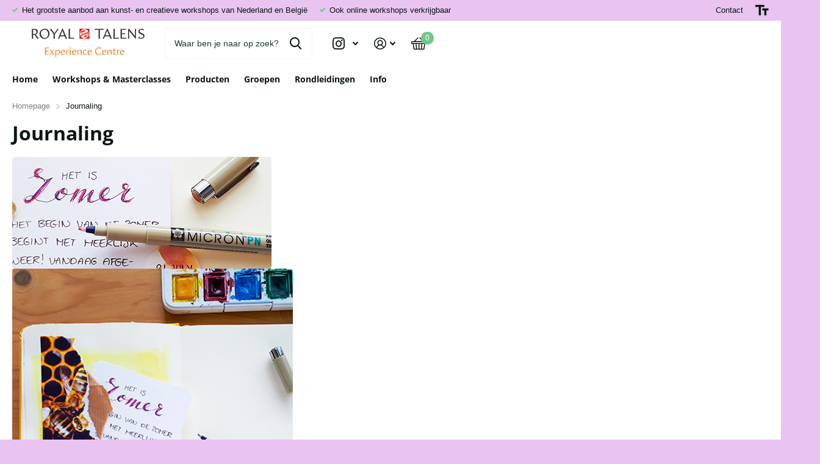

--- FILE ---
content_type: text/html; charset=utf-8
request_url: https://royaltalens-experience.nl/pages/journaling
body_size: 27978
content:
<!doctype html>
<html lang="nl" data-theme="xtra" dir="ltr" class="no-js  ">
	<head>
		<script type="application/vnd.locksmith+json" data-locksmith>{"version":"v254","locked":false,"initialized":true,"scope":"page","access_granted":true,"access_denied":false,"requires_customer":false,"manual_lock":false,"remote_lock":false,"has_timeout":false,"remote_rendered":null,"hide_resource":false,"hide_links_to_resource":false,"transparent":true,"locks":{"all":[],"opened":[]},"keys":[],"keys_signature":"5974507f39c7b7962e47a1381cb48f0889f5ef51e721c956025a59b1f6cec203","state":{"template":"page","theme":159778406746,"product":null,"collection":null,"page":"journaling","blog":null,"article":null,"app":null},"now":1768876503,"path":"\/pages\/journaling","locale_root_url":"\/","canonical_url":"https:\/\/royaltalens-experience.nl\/pages\/journaling","customer_id":null,"customer_id_signature":"5974507f39c7b7962e47a1381cb48f0889f5ef51e721c956025a59b1f6cec203","cart":null}</script><script data-locksmith>!function(){undefined;!function(){var s=window.Locksmith={},e=document.querySelector('script[type="application/vnd.locksmith+json"]'),n=e&&e.innerHTML;if(s.state={},s.util={},s.loading=!1,n)try{s.state=JSON.parse(n)}catch(d){}if(document.addEventListener&&document.querySelector){var o,a,i,t=[76,79,67,75,83,77,73,84,72,49,49],c=function(){a=t.slice(0)},l="style",r=function(e){e&&27!==e.keyCode&&"click"!==e.type||(document.removeEventListener("keydown",r),document.removeEventListener("click",r),o&&document.body.removeChild(o),o=null)};c(),document.addEventListener("keyup",function(e){if(e.keyCode===a[0]){if(clearTimeout(i),a.shift(),0<a.length)return void(i=setTimeout(c,1e3));c(),r(),(o=document.createElement("div"))[l].width="50%",o[l].maxWidth="1000px",o[l].height="85%",o[l].border="1px rgba(0, 0, 0, 0.2) solid",o[l].background="rgba(255, 255, 255, 0.99)",o[l].borderRadius="4px",o[l].position="fixed",o[l].top="50%",o[l].left="50%",o[l].transform="translateY(-50%) translateX(-50%)",o[l].boxShadow="0 2px 5px rgba(0, 0, 0, 0.3), 0 0 100vh 100vw rgba(0, 0, 0, 0.5)",o[l].zIndex="2147483645";var t=document.createElement("textarea");t.value=JSON.stringify(JSON.parse(n),null,2),t[l].border="none",t[l].display="block",t[l].boxSizing="border-box",t[l].width="100%",t[l].height="100%",t[l].background="transparent",t[l].padding="22px",t[l].fontFamily="monospace",t[l].fontSize="14px",t[l].color="#333",t[l].resize="none",t[l].outline="none",t.readOnly=!0,o.appendChild(t),document.body.appendChild(o),t.addEventListener("click",function(e){e.stopImmediatePropagation()}),t.select(),document.addEventListener("keydown",r),document.addEventListener("click",r)}})}s.isEmbedded=-1!==window.location.search.indexOf("_ab=0&_fd=0&_sc=1"),s.path=s.state.path||window.location.pathname,s.basePath=s.state.locale_root_url.concat("/apps/locksmith").replace(/^\/\//,"/"),s.reloading=!1,s.util.console=window.console||{log:function(){},error:function(){}},s.util.makeUrl=function(e,t){var n,o=s.basePath+e,a=[],i=s.cache();for(n in i)a.push(n+"="+encodeURIComponent(i[n]));for(n in t)a.push(n+"="+encodeURIComponent(t[n]));return s.state.customer_id&&(a.push("customer_id="+encodeURIComponent(s.state.customer_id)),a.push("customer_id_signature="+encodeURIComponent(s.state.customer_id_signature))),o+=(-1===o.indexOf("?")?"?":"&")+a.join("&")},s._initializeCallbacks=[],s.on=function(e,t){if("initialize"!==e)throw'Locksmith.on() currently only supports the "initialize" event';s._initializeCallbacks.push(t)},s.initializeSession=function(e){if(!s.isEmbedded){var t=!1,n=!0,o=!0;(e=e||{}).silent&&(o=n=!(t=!0)),s.ping({silent:t,spinner:n,reload:o,callback:function(){s._initializeCallbacks.forEach(function(e){e()})}})}},s.cache=function(e){var t={};try{var n=function a(e){return(document.cookie.match("(^|; )"+e+"=([^;]*)")||0)[2]};t=JSON.parse(decodeURIComponent(n("locksmith-params")||"{}"))}catch(d){}if(e){for(var o in e)t[o]=e[o];document.cookie="locksmith-params=; expires=Thu, 01 Jan 1970 00:00:00 GMT; path=/",document.cookie="locksmith-params="+encodeURIComponent(JSON.stringify(t))+"; path=/"}return t},s.cache.cart=s.state.cart,s.cache.cartLastSaved=null,s.params=s.cache(),s.util.reload=function(){s.reloading=!0;try{window.location.href=window.location.href.replace(/#.*/,"")}catch(d){s.util.console.error("Preferred reload method failed",d),window.location.reload()}},s.cache.saveCart=function(e){if(!s.cache.cart||s.cache.cart===s.cache.cartLastSaved)return e?e():null;var t=s.cache.cartLastSaved;s.cache.cartLastSaved=s.cache.cart,fetch("/cart/update.js",{method:"POST",headers:{"Content-Type":"application/json",Accept:"application/json"},body:JSON.stringify({attributes:{locksmith:s.cache.cart}})}).then(function(e){if(!e.ok)throw new Error("Cart update failed: "+e.status);return e.json()}).then(function(){e&&e()})["catch"](function(e){if(s.cache.cartLastSaved=t,!s.reloading)throw e})},s.util.spinnerHTML='<style>body{background:#FFF}@keyframes spin{from{transform:rotate(0deg)}to{transform:rotate(360deg)}}#loading{display:flex;width:100%;height:50vh;color:#777;align-items:center;justify-content:center}#loading .spinner{display:block;animation:spin 600ms linear infinite;position:relative;width:50px;height:50px}#loading .spinner-ring{stroke:currentColor;stroke-dasharray:100%;stroke-width:2px;stroke-linecap:round;fill:none}</style><div id="loading"><div class="spinner"><svg width="100%" height="100%"><svg preserveAspectRatio="xMinYMin"><circle class="spinner-ring" cx="50%" cy="50%" r="45%"></circle></svg></svg></div></div>',s.util.clobberBody=function(e){document.body.innerHTML=e},s.util.clobberDocument=function(e){e.responseText&&(e=e.responseText),document.documentElement&&document.removeChild(document.documentElement);var t=document.open("text/html","replace");t.writeln(e),t.close(),setTimeout(function(){var e=t.querySelector("[autofocus]");e&&e.focus()},100)},s.util.serializeForm=function(e){if(e&&"FORM"===e.nodeName){var t,n,o={};for(t=e.elements.length-1;0<=t;t-=1)if(""!==e.elements[t].name)switch(e.elements[t].nodeName){case"INPUT":switch(e.elements[t].type){default:case"text":case"hidden":case"password":case"button":case"reset":case"submit":o[e.elements[t].name]=e.elements[t].value;break;case"checkbox":case"radio":e.elements[t].checked&&(o[e.elements[t].name]=e.elements[t].value);break;case"file":}break;case"TEXTAREA":o[e.elements[t].name]=e.elements[t].value;break;case"SELECT":switch(e.elements[t].type){case"select-one":o[e.elements[t].name]=e.elements[t].value;break;case"select-multiple":for(n=e.elements[t].options.length-1;0<=n;n-=1)e.elements[t].options[n].selected&&(o[e.elements[t].name]=e.elements[t].options[n].value)}break;case"BUTTON":switch(e.elements[t].type){case"reset":case"submit":case"button":o[e.elements[t].name]=e.elements[t].value}}return o}},s.util.on=function(e,i,s,t){t=t||document;var c="locksmith-"+e+i,n=function(e){var t=e.target,n=e.target.parentElement,o=t&&t.className&&(t.className.baseVal||t.className)||"",a=n&&n.className&&(n.className.baseVal||n.className)||"";("string"==typeof o&&-1!==o.split(/\s+/).indexOf(i)||"string"==typeof a&&-1!==a.split(/\s+/).indexOf(i))&&!e[c]&&(e[c]=!0,s(e))};t.attachEvent?t.attachEvent(e,n):t.addEventListener(e,n,!1)},s.util.enableActions=function(e){s.util.on("click","locksmith-action",function(e){e.preventDefault();var t=e.target;t.dataset.confirmWith&&!confirm(t.dataset.confirmWith)||(t.disabled=!0,t.innerText=t.dataset.disableWith,s.post("/action",t.dataset.locksmithParams,{spinner:!1,type:"text",success:function(e){(e=JSON.parse(e.responseText)).message&&alert(e.message),s.util.reload()}}))},e)},s.util.inject=function(e,t){var n=["data","locksmith","append"];if(-1!==t.indexOf(n.join("-"))){var o=document.createElement("div");o.innerHTML=t,e.appendChild(o)}else e.innerHTML=t;var a,i,s=e.querySelectorAll("script");for(i=0;i<s.length;++i){a=s[i];var c=document.createElement("script");if(a.type&&(c.type=a.type),a.src)c.src=a.src;else{var l=document.createTextNode(a.innerHTML);c.appendChild(l)}e.appendChild(c)}var r=e.querySelector("[autofocus]");r&&r.focus()},s.post=function(e,t,n){!1!==(n=n||{}).spinner&&s.util.clobberBody(s.util.spinnerHTML);var o={};n.container===document?(o.layout=1,n.success=function(e){s.util.clobberDocument(e)}):n.container&&(o.layout=0,n.success=function(e){var t=document.getElementById(n.container);s.util.inject(t,e),t.id===t.firstChild.id&&t.parentElement.replaceChild(t.firstChild,t)}),n.form_type&&(t.form_type=n.form_type),n.include_layout_classes!==undefined&&(t.include_layout_classes=n.include_layout_classes),n.lock_id!==undefined&&(t.lock_id=n.lock_id),s.loading=!0;var a=s.util.makeUrl(e,o),i="json"===n.type||"text"===n.type;fetch(a,{method:"POST",headers:{"Content-Type":"application/json",Accept:i?"application/json":"text/html"},body:JSON.stringify(t)}).then(function(e){if(!e.ok)throw new Error("Request failed: "+e.status);return e.text()}).then(function(e){var t=n.success||s.util.clobberDocument;t(i?{responseText:e}:e)})["catch"](function(e){if(!s.reloading)if("dashboard.weglot.com"!==window.location.host){if(!n.silent)throw alert("Something went wrong! Please refresh and try again."),e;console.error(e)}else console.error(e)})["finally"](function(){s.loading=!1})},s.postResource=function(e,t){e.path=s.path,e.search=window.location.search,e.state=s.state,e.passcode&&(e.passcode=e.passcode.trim()),e.email&&(e.email=e.email.trim()),e.state.cart=s.cache.cart,e.locksmith_json=s.jsonTag,e.locksmith_json_signature=s.jsonTagSignature,s.post("/resource",e,t)},s.ping=function(e){if(!s.isEmbedded){e=e||{};var t=function(){e.reload?s.util.reload():"function"==typeof e.callback&&e.callback()};s.post("/ping",{path:s.path,search:window.location.search,state:s.state},{spinner:!!e.spinner,silent:"undefined"==typeof e.silent||e.silent,type:"text",success:function(e){e&&e.responseText?((e=JSON.parse(e.responseText)).messages&&0<e.messages.length&&s.showMessages(e.messages),e.cart&&s.cache.cart!==e.cart?(s.cache.cart=e.cart,s.cache.saveCart(function(){t(),e.cart&&e.cart.match(/^.+:/)&&s.util.reload()})):t()):console.error("[Locksmith] Invalid result in ping callback:",e)}})}},s.timeoutMonitor=function(){var e=s.cache.cart;s.ping({callback:function(){e!==s.cache.cart||setTimeout(function(){s.timeoutMonitor()},6e4)}})},s.showMessages=function(e){var t=document.createElement("div");t.style.position="fixed",t.style.left=0,t.style.right=0,t.style.bottom="-50px",t.style.opacity=0,t.style.background="#191919",t.style.color="#ddd",t.style.transition="bottom 0.2s, opacity 0.2s",t.style.zIndex=999999,t.innerHTML="        <style>          .locksmith-ab .locksmith-b { display: none; }          .locksmith-ab.toggled .locksmith-b { display: flex; }          .locksmith-ab.toggled .locksmith-a { display: none; }          .locksmith-flex { display: flex; flex-wrap: wrap; justify-content: space-between; align-items: center; padding: 10px 20px; }          .locksmith-message + .locksmith-message { border-top: 1px #555 solid; }          .locksmith-message a { color: inherit; font-weight: bold; }          .locksmith-message a:hover { color: inherit; opacity: 0.8; }          a.locksmith-ab-toggle { font-weight: inherit; text-decoration: underline; }          .locksmith-text { flex-grow: 1; }          .locksmith-cta { flex-grow: 0; text-align: right; }          .locksmith-cta button { transform: scale(0.8); transform-origin: left; }          .locksmith-cta > * { display: block; }          .locksmith-cta > * + * { margin-top: 10px; }          .locksmith-message a.locksmith-close { flex-grow: 0; text-decoration: none; margin-left: 15px; font-size: 30px; font-family: monospace; display: block; padding: 2px 10px; }                    @media screen and (max-width: 600px) {            .locksmith-wide-only { display: none !important; }            .locksmith-flex { padding: 0 15px; }            .locksmith-flex > * { margin-top: 5px; margin-bottom: 5px; }            .locksmith-cta { text-align: left; }          }                    @media screen and (min-width: 601px) {            .locksmith-narrow-only { display: none !important; }          }        </style>      "+e.map(function(e){return'<div class="locksmith-message">'+e+"</div>"}).join(""),document.body.appendChild(t),document.body.style.position="relative",document.body.parentElement.style.paddingBottom=t.offsetHeight+"px",setTimeout(function(){t.style.bottom=0,t.style.opacity=1},50),s.util.on("click","locksmith-ab-toggle",function(e){e.preventDefault();for(var t=e.target.parentElement;-1===t.className.split(" ").indexOf("locksmith-ab");)t=t.parentElement;-1!==t.className.split(" ").indexOf("toggled")?t.className=t.className.replace("toggled",""):t.className=t.className+" toggled"}),s.util.enableActions(t)}}()}();</script>
      <script data-locksmith>Locksmith.cache.cart=null</script>

  <script data-locksmith>Locksmith.jsonTag="{\"version\":\"v254\",\"locked\":false,\"initialized\":true,\"scope\":\"page\",\"access_granted\":true,\"access_denied\":false,\"requires_customer\":false,\"manual_lock\":false,\"remote_lock\":false,\"has_timeout\":false,\"remote_rendered\":null,\"hide_resource\":false,\"hide_links_to_resource\":false,\"transparent\":true,\"locks\":{\"all\":[],\"opened\":[]},\"keys\":[],\"keys_signature\":\"5974507f39c7b7962e47a1381cb48f0889f5ef51e721c956025a59b1f6cec203\",\"state\":{\"template\":\"page\",\"theme\":159778406746,\"product\":null,\"collection\":null,\"page\":\"journaling\",\"blog\":null,\"article\":null,\"app\":null},\"now\":1768876503,\"path\":\"\\\/pages\\\/journaling\",\"locale_root_url\":\"\\\/\",\"canonical_url\":\"https:\\\/\\\/royaltalens-experience.nl\\\/pages\\\/journaling\",\"customer_id\":null,\"customer_id_signature\":\"5974507f39c7b7962e47a1381cb48f0889f5ef51e721c956025a59b1f6cec203\",\"cart\":null}";Locksmith.jsonTagSignature="4605755bdfa96a061cbf3320901c172408bf2ff0609942d16c6198d0c7dade5d"</script>
		<meta charset="utf-8">
		<meta http-equiv="x-ua-compatible" content="ie=edge">
		<title>Journaling &ndash; Royal Talens Experience Centre</title><meta name="description" content="  Materialen Sakura Pigma Micron PN set met 9 pennen Royal Talens Art Creation Sketchbook A5 Van Gogh aquarel gele oker (227) Penseel Schaar Nietmachine Papier/tijdschrift   Stappenplan Ik wil graag de kleur van mijn journal terug laten komen op de pagina. Ik breng daarvoor gele (oker) aquarel aan met een penseel. Maak"><meta name="theme-color" content="">
		<meta name="MobileOptimized" content="320">
		<meta name="HandheldFriendly" content="true">
		<meta name="viewport" content="width=device-width, initial-scale=1, minimum-scale=1, maximum-scale=5, viewport-fit=cover, shrink-to-fit=no">
		<meta name="msapplication-config" content="//royaltalens-experience.nl/cdn/shop/t/11/assets/browserconfig.xml?v=52024572095365081671709824145">
		<link rel="canonical" href="https://royaltalens-experience.nl/pages/journaling">
		<link rel="preconnect" href="https://fonts.shopifycdn.com" crossorigin><link rel="preload" as="style" href="//royaltalens-experience.nl/cdn/shop/t/11/assets/screen.css?v=43533086251328185901709824147">
		<link rel="preload" as="style" href="//royaltalens-experience.nl/cdn/shop/t/11/assets/theme-xtra.css?v=83787356234667403861709824147">
		<link rel="preload" as="style" href="//royaltalens-experience.nl/cdn/shop/t/11/assets/screen-settings.css?v=15971787157831284021759343823">
		
		<link rel="preload" as="font" href="//royaltalens-experience.nl/cdn/fonts/open_sans/opensans_n7.a9393be1574ea8606c68f4441806b2711d0d13e4.woff2" type="font/woff2" crossorigin>
    
		<link rel="preload" as="font" href="//royaltalens-experience.nl/cdn/shop/t/11/assets/xtra.woff2?v=8976947910206883911709824147" crossorigin>
		<link href="//royaltalens-experience.nl/cdn/shop/t/11/assets/screen.css?v=43533086251328185901709824147" rel="stylesheet" type="text/css" media="screen" />
		<link href="//royaltalens-experience.nl/cdn/shop/t/11/assets/theme-xtra.css?v=83787356234667403861709824147" rel="stylesheet" type="text/css" media="screen" />
		<link href="//royaltalens-experience.nl/cdn/shop/t/11/assets/screen-settings.css?v=15971787157831284021759343823" rel="stylesheet" type="text/css" media="screen" />
		<noscript><link rel="stylesheet" href="//royaltalens-experience.nl/cdn/shop/t/11/assets/async-menu.css?v=134218099559736441211709824145"></noscript>
<link rel="icon" href="//royaltalens-experience.nl/cdn/shop/files/Favicon_EC.png?crop=center&height=32&v=1709825077&width=32" type="image/png">
			<link rel="mask-icon" href="safari-pinned-tab.svg" color="#333333">
			<link rel="apple-touch-icon" href="apple-touch-icon.png"><link rel="manifest" href="//royaltalens-experience.nl/cdn/shop/t/11/assets/manifest.json?v=29040392606353692311709824147">
		<script>document.documentElement.classList.remove('no-js'); document.documentElement.classList.add('js');</script>
		<meta name="msapplication-config" content="//royaltalens-experience.nl/cdn/shop/t/11/assets/browserconfig.xml?v=52024572095365081671709824145"><meta property="og:title" content="Journaling">
<meta property="og:type" content="website">
<meta property="og:description" content="  Materialen Sakura Pigma Micron PN set met 9 pennen Royal Talens Art Creation Sketchbook A5 Van Gogh aquarel gele oker (227) Penseel Schaar Nietmachine Papier/tijdschrift   Stappenplan Ik wil graag de kleur van mijn journal terug laten komen op de pagina. Ik breng daarvoor gele (oker) aquarel aan met een penseel. Maak">
<meta property="og:site_name" content="Royal Talens Experience Centre">
<meta property="og:url" content="https://royaltalens-experience.nl/pages/journaling">



<meta name="twitter:title" content="Journaling">
<meta name="twitter:description" content="  Materialen Sakura Pigma Micron PN set met 9 pennen Royal Talens Art Creation Sketchbook A5 Van Gogh aquarel gele oker (227) Penseel Schaar Nietmachine Papier/tijdschrift   Stappenplan Ik wil graag de kleur van mijn journal terug laten komen op de pagina. Ik breng daarvoor gele (oker) aquarel aan met een penseel. Maak">
<meta name="twitter:site" content="Royal Talens Experience Centre">


<script type="application/ld+json">
  [{
      "@context": "http://schema.org/",
      "@type": "Organization",
      "url": "https://royaltalens-experience.nl/pages/journaling",
      "name": "Royal Talens Experience Centre",
      "legalName": "Royal Talens Experience Centre",
      "description": "  Materialen Sakura Pigma Micron PN set met 9 pennen Royal Talens Art Creation Sketchbook A5 Van Gogh aquarel gele oker (227) Penseel Schaar Nietmachine Papier/tijdschrift   Stappenplan Ik wil graag de kleur van mijn journal terug laten komen op de pagina. Ik breng daarvoor gele (oker) aquarel aan met een penseel. Maak","contactPoint": {
        "@type": "ContactPoint",
        "contactType": "Customer service",
        "telephone": "0555274700"
      },
      "address": {
        "@type": "PostalAddress",
        "streetAddress": "Laan van de Stier 50",
        "addressLocality": "Apeldoorn",
        "postalCode": "7324 CC",
        "addressCountry": "NEDERLAND"
      }
    },
    {
      "@context": "http://schema.org",
      "@type": "WebSite",
      "url": "https://royaltalens-experience.nl/pages/journaling",
      "name": "Royal Talens Experience Centre",
      "description": "  Materialen Sakura Pigma Micron PN set met 9 pennen Royal Talens Art Creation Sketchbook A5 Van Gogh aquarel gele oker (227) Penseel Schaar Nietmachine Papier/tijdschrift   Stappenplan Ik wil graag de kleur van mijn journal terug laten komen op de pagina. Ik breng daarvoor gele (oker) aquarel aan met een penseel. Maak",
      "author": [
        {
          "@type": "Organization",
          "url": "https://www.someoneyouknow.online",
          "name": "Someoneyouknow",
          "address": {
            "@type": "PostalAddress",
            "streetAddress": "Wilhelminaplein 25",
            "addressLocality": "Eindhoven",
            "addressRegion": "NB",
            "postalCode": "5611 HG",
            "addressCountry": "NL"
          }
        }
      ]
    }
  ]
</script>

		<script>window.performance && window.performance.mark && window.performance.mark('shopify.content_for_header.start');</script><meta id="shopify-digital-wallet" name="shopify-digital-wallet" content="/58054213803/digital_wallets/dialog">
<meta name="shopify-checkout-api-token" content="d0c788b28f57c8bac76b9aac0a050386">
<script async="async" src="/checkouts/internal/preloads.js?locale=nl-NL"></script>
<script id="apple-pay-shop-capabilities" type="application/json">{"shopId":58054213803,"countryCode":"NL","currencyCode":"EUR","merchantCapabilities":["supports3DS"],"merchantId":"gid:\/\/shopify\/Shop\/58054213803","merchantName":"Royal Talens Experience Centre","requiredBillingContactFields":["postalAddress","email","phone"],"requiredShippingContactFields":["postalAddress","email","phone"],"shippingType":"shipping","supportedNetworks":["visa","maestro","masterCard"],"total":{"type":"pending","label":"Royal Talens Experience Centre","amount":"1.00"},"shopifyPaymentsEnabled":true,"supportsSubscriptions":true}</script>
<script id="shopify-features" type="application/json">{"accessToken":"d0c788b28f57c8bac76b9aac0a050386","betas":["rich-media-storefront-analytics"],"domain":"royaltalens-experience.nl","predictiveSearch":true,"shopId":58054213803,"locale":"nl"}</script>
<script>var Shopify = Shopify || {};
Shopify.shop = "colorexperience.myshopify.com";
Shopify.locale = "nl";
Shopify.currency = {"active":"EUR","rate":"1.0"};
Shopify.country = "NL";
Shopify.theme = {"name":"Xtra","id":159778406746,"schema_name":"Xtra","schema_version":"4.1.0","theme_store_id":1609,"role":"main"};
Shopify.theme.handle = "null";
Shopify.theme.style = {"id":null,"handle":null};
Shopify.cdnHost = "royaltalens-experience.nl/cdn";
Shopify.routes = Shopify.routes || {};
Shopify.routes.root = "/";</script>
<script type="module">!function(o){(o.Shopify=o.Shopify||{}).modules=!0}(window);</script>
<script>!function(o){function n(){var o=[];function n(){o.push(Array.prototype.slice.apply(arguments))}return n.q=o,n}var t=o.Shopify=o.Shopify||{};t.loadFeatures=n(),t.autoloadFeatures=n()}(window);</script>
<script id="shop-js-analytics" type="application/json">{"pageType":"page"}</script>
<script defer="defer" async type="module" src="//royaltalens-experience.nl/cdn/shopifycloud/shop-js/modules/v2/client.init-shop-cart-sync_C6i3jkHJ.nl.esm.js"></script>
<script defer="defer" async type="module" src="//royaltalens-experience.nl/cdn/shopifycloud/shop-js/modules/v2/chunk.common_BswcWXXM.esm.js"></script>
<script type="module">
  await import("//royaltalens-experience.nl/cdn/shopifycloud/shop-js/modules/v2/client.init-shop-cart-sync_C6i3jkHJ.nl.esm.js");
await import("//royaltalens-experience.nl/cdn/shopifycloud/shop-js/modules/v2/chunk.common_BswcWXXM.esm.js");

  window.Shopify.SignInWithShop?.initShopCartSync?.({"fedCMEnabled":true,"windoidEnabled":true});

</script>
<script>(function() {
  var isLoaded = false;
  function asyncLoad() {
    if (isLoaded) return;
    isLoaded = true;
    var urls = ["https:\/\/chimpstatic.com\/mcjs-connected\/js\/users\/7710baa9b4beadd03988cdddb\/21b2631994f54a79c65ba5e23.js?shop=colorexperience.myshopify.com"];
    for (var i = 0; i < urls.length; i++) {
      var s = document.createElement('script');
      s.type = 'text/javascript';
      s.async = true;
      s.src = urls[i];
      var x = document.getElementsByTagName('script')[0];
      x.parentNode.insertBefore(s, x);
    }
  };
  if(window.attachEvent) {
    window.attachEvent('onload', asyncLoad);
  } else {
    window.addEventListener('load', asyncLoad, false);
  }
})();</script>
<script id="__st">var __st={"a":58054213803,"offset":3600,"reqid":"3b989c6e-3d85-4f07-aa72-8d2533f0abf5-1768876503","pageurl":"royaltalens-experience.nl\/pages\/journaling","s":"pages-89055428779","u":"1ea9b1777543","p":"page","rtyp":"page","rid":89055428779};</script>
<script>window.ShopifyPaypalV4VisibilityTracking = true;</script>
<script id="captcha-bootstrap">!function(){'use strict';const t='contact',e='account',n='new_comment',o=[[t,t],['blogs',n],['comments',n],[t,'customer']],c=[[e,'customer_login'],[e,'guest_login'],[e,'recover_customer_password'],[e,'create_customer']],r=t=>t.map((([t,e])=>`form[action*='/${t}']:not([data-nocaptcha='true']) input[name='form_type'][value='${e}']`)).join(','),a=t=>()=>t?[...document.querySelectorAll(t)].map((t=>t.form)):[];function s(){const t=[...o],e=r(t);return a(e)}const i='password',u='form_key',d=['recaptcha-v3-token','g-recaptcha-response','h-captcha-response',i],f=()=>{try{return window.sessionStorage}catch{return}},m='__shopify_v',_=t=>t.elements[u];function p(t,e,n=!1){try{const o=window.sessionStorage,c=JSON.parse(o.getItem(e)),{data:r}=function(t){const{data:e,action:n}=t;return t[m]||n?{data:e,action:n}:{data:t,action:n}}(c);for(const[e,n]of Object.entries(r))t.elements[e]&&(t.elements[e].value=n);n&&o.removeItem(e)}catch(o){console.error('form repopulation failed',{error:o})}}const l='form_type',E='cptcha';function T(t){t.dataset[E]=!0}const w=window,h=w.document,L='Shopify',v='ce_forms',y='captcha';let A=!1;((t,e)=>{const n=(g='f06e6c50-85a8-45c8-87d0-21a2b65856fe',I='https://cdn.shopify.com/shopifycloud/storefront-forms-hcaptcha/ce_storefront_forms_captcha_hcaptcha.v1.5.2.iife.js',D={infoText:'Beschermd door hCaptcha',privacyText:'Privacy',termsText:'Voorwaarden'},(t,e,n)=>{const o=w[L][v],c=o.bindForm;if(c)return c(t,g,e,D).then(n);var r;o.q.push([[t,g,e,D],n]),r=I,A||(h.body.append(Object.assign(h.createElement('script'),{id:'captcha-provider',async:!0,src:r})),A=!0)});var g,I,D;w[L]=w[L]||{},w[L][v]=w[L][v]||{},w[L][v].q=[],w[L][y]=w[L][y]||{},w[L][y].protect=function(t,e){n(t,void 0,e),T(t)},Object.freeze(w[L][y]),function(t,e,n,w,h,L){const[v,y,A,g]=function(t,e,n){const i=e?o:[],u=t?c:[],d=[...i,...u],f=r(d),m=r(i),_=r(d.filter((([t,e])=>n.includes(e))));return[a(f),a(m),a(_),s()]}(w,h,L),I=t=>{const e=t.target;return e instanceof HTMLFormElement?e:e&&e.form},D=t=>v().includes(t);t.addEventListener('submit',(t=>{const e=I(t);if(!e)return;const n=D(e)&&!e.dataset.hcaptchaBound&&!e.dataset.recaptchaBound,o=_(e),c=g().includes(e)&&(!o||!o.value);(n||c)&&t.preventDefault(),c&&!n&&(function(t){try{if(!f())return;!function(t){const e=f();if(!e)return;const n=_(t);if(!n)return;const o=n.value;o&&e.removeItem(o)}(t);const e=Array.from(Array(32),(()=>Math.random().toString(36)[2])).join('');!function(t,e){_(t)||t.append(Object.assign(document.createElement('input'),{type:'hidden',name:u})),t.elements[u].value=e}(t,e),function(t,e){const n=f();if(!n)return;const o=[...t.querySelectorAll(`input[type='${i}']`)].map((({name:t})=>t)),c=[...d,...o],r={};for(const[a,s]of new FormData(t).entries())c.includes(a)||(r[a]=s);n.setItem(e,JSON.stringify({[m]:1,action:t.action,data:r}))}(t,e)}catch(e){console.error('failed to persist form',e)}}(e),e.submit())}));const S=(t,e)=>{t&&!t.dataset[E]&&(n(t,e.some((e=>e===t))),T(t))};for(const o of['focusin','change'])t.addEventListener(o,(t=>{const e=I(t);D(e)&&S(e,y())}));const B=e.get('form_key'),M=e.get(l),P=B&&M;t.addEventListener('DOMContentLoaded',(()=>{const t=y();if(P)for(const e of t)e.elements[l].value===M&&p(e,B);[...new Set([...A(),...v().filter((t=>'true'===t.dataset.shopifyCaptcha))])].forEach((e=>S(e,t)))}))}(h,new URLSearchParams(w.location.search),n,t,e,['guest_login'])})(!0,!0)}();</script>
<script integrity="sha256-4kQ18oKyAcykRKYeNunJcIwy7WH5gtpwJnB7kiuLZ1E=" data-source-attribution="shopify.loadfeatures" defer="defer" src="//royaltalens-experience.nl/cdn/shopifycloud/storefront/assets/storefront/load_feature-a0a9edcb.js" crossorigin="anonymous"></script>
<script data-source-attribution="shopify.dynamic_checkout.dynamic.init">var Shopify=Shopify||{};Shopify.PaymentButton=Shopify.PaymentButton||{isStorefrontPortableWallets:!0,init:function(){window.Shopify.PaymentButton.init=function(){};var t=document.createElement("script");t.src="https://royaltalens-experience.nl/cdn/shopifycloud/portable-wallets/latest/portable-wallets.nl.js",t.type="module",document.head.appendChild(t)}};
</script>
<script data-source-attribution="shopify.dynamic_checkout.buyer_consent">
  function portableWalletsHideBuyerConsent(e){var t=document.getElementById("shopify-buyer-consent"),n=document.getElementById("shopify-subscription-policy-button");t&&n&&(t.classList.add("hidden"),t.setAttribute("aria-hidden","true"),n.removeEventListener("click",e))}function portableWalletsShowBuyerConsent(e){var t=document.getElementById("shopify-buyer-consent"),n=document.getElementById("shopify-subscription-policy-button");t&&n&&(t.classList.remove("hidden"),t.removeAttribute("aria-hidden"),n.addEventListener("click",e))}window.Shopify?.PaymentButton&&(window.Shopify.PaymentButton.hideBuyerConsent=portableWalletsHideBuyerConsent,window.Shopify.PaymentButton.showBuyerConsent=portableWalletsShowBuyerConsent);
</script>
<script data-source-attribution="shopify.dynamic_checkout.cart.bootstrap">document.addEventListener("DOMContentLoaded",(function(){function t(){return document.querySelector("shopify-accelerated-checkout-cart, shopify-accelerated-checkout")}if(t())Shopify.PaymentButton.init();else{new MutationObserver((function(e,n){t()&&(Shopify.PaymentButton.init(),n.disconnect())})).observe(document.body,{childList:!0,subtree:!0})}}));
</script>
<script id='scb4127' type='text/javascript' async='' src='https://royaltalens-experience.nl/cdn/shopifycloud/privacy-banner/storefront-banner.js'></script><link id="shopify-accelerated-checkout-styles" rel="stylesheet" media="screen" href="https://royaltalens-experience.nl/cdn/shopifycloud/portable-wallets/latest/accelerated-checkout-backwards-compat.css" crossorigin="anonymous">
<style id="shopify-accelerated-checkout-cart">
        #shopify-buyer-consent {
  margin-top: 1em;
  display: inline-block;
  width: 100%;
}

#shopify-buyer-consent.hidden {
  display: none;
}

#shopify-subscription-policy-button {
  background: none;
  border: none;
  padding: 0;
  text-decoration: underline;
  font-size: inherit;
  cursor: pointer;
}

#shopify-subscription-policy-button::before {
  box-shadow: none;
}

      </style>

<script>window.performance && window.performance.mark && window.performance.mark('shopify.content_for_header.end');</script>
		
	<link href="https://monorail-edge.shopifysvc.com" rel="dns-prefetch">
<script>(function(){if ("sendBeacon" in navigator && "performance" in window) {try {var session_token_from_headers = performance.getEntriesByType('navigation')[0].serverTiming.find(x => x.name == '_s').description;} catch {var session_token_from_headers = undefined;}var session_cookie_matches = document.cookie.match(/_shopify_s=([^;]*)/);var session_token_from_cookie = session_cookie_matches && session_cookie_matches.length === 2 ? session_cookie_matches[1] : "";var session_token = session_token_from_headers || session_token_from_cookie || "";function handle_abandonment_event(e) {var entries = performance.getEntries().filter(function(entry) {return /monorail-edge.shopifysvc.com/.test(entry.name);});if (!window.abandonment_tracked && entries.length === 0) {window.abandonment_tracked = true;var currentMs = Date.now();var navigation_start = performance.timing.navigationStart;var payload = {shop_id: 58054213803,url: window.location.href,navigation_start,duration: currentMs - navigation_start,session_token,page_type: "page"};window.navigator.sendBeacon("https://monorail-edge.shopifysvc.com/v1/produce", JSON.stringify({schema_id: "online_store_buyer_site_abandonment/1.1",payload: payload,metadata: {event_created_at_ms: currentMs,event_sent_at_ms: currentMs}}));}}window.addEventListener('pagehide', handle_abandonment_event);}}());</script>
<script id="web-pixels-manager-setup">(function e(e,d,r,n,o){if(void 0===o&&(o={}),!Boolean(null===(a=null===(i=window.Shopify)||void 0===i?void 0:i.analytics)||void 0===a?void 0:a.replayQueue)){var i,a;window.Shopify=window.Shopify||{};var t=window.Shopify;t.analytics=t.analytics||{};var s=t.analytics;s.replayQueue=[],s.publish=function(e,d,r){return s.replayQueue.push([e,d,r]),!0};try{self.performance.mark("wpm:start")}catch(e){}var l=function(){var e={modern:/Edge?\/(1{2}[4-9]|1[2-9]\d|[2-9]\d{2}|\d{4,})\.\d+(\.\d+|)|Firefox\/(1{2}[4-9]|1[2-9]\d|[2-9]\d{2}|\d{4,})\.\d+(\.\d+|)|Chrom(ium|e)\/(9{2}|\d{3,})\.\d+(\.\d+|)|(Maci|X1{2}).+ Version\/(15\.\d+|(1[6-9]|[2-9]\d|\d{3,})\.\d+)([,.]\d+|)( \(\w+\)|)( Mobile\/\w+|) Safari\/|Chrome.+OPR\/(9{2}|\d{3,})\.\d+\.\d+|(CPU[ +]OS|iPhone[ +]OS|CPU[ +]iPhone|CPU IPhone OS|CPU iPad OS)[ +]+(15[._]\d+|(1[6-9]|[2-9]\d|\d{3,})[._]\d+)([._]\d+|)|Android:?[ /-](13[3-9]|1[4-9]\d|[2-9]\d{2}|\d{4,})(\.\d+|)(\.\d+|)|Android.+Firefox\/(13[5-9]|1[4-9]\d|[2-9]\d{2}|\d{4,})\.\d+(\.\d+|)|Android.+Chrom(ium|e)\/(13[3-9]|1[4-9]\d|[2-9]\d{2}|\d{4,})\.\d+(\.\d+|)|SamsungBrowser\/([2-9]\d|\d{3,})\.\d+/,legacy:/Edge?\/(1[6-9]|[2-9]\d|\d{3,})\.\d+(\.\d+|)|Firefox\/(5[4-9]|[6-9]\d|\d{3,})\.\d+(\.\d+|)|Chrom(ium|e)\/(5[1-9]|[6-9]\d|\d{3,})\.\d+(\.\d+|)([\d.]+$|.*Safari\/(?![\d.]+ Edge\/[\d.]+$))|(Maci|X1{2}).+ Version\/(10\.\d+|(1[1-9]|[2-9]\d|\d{3,})\.\d+)([,.]\d+|)( \(\w+\)|)( Mobile\/\w+|) Safari\/|Chrome.+OPR\/(3[89]|[4-9]\d|\d{3,})\.\d+\.\d+|(CPU[ +]OS|iPhone[ +]OS|CPU[ +]iPhone|CPU IPhone OS|CPU iPad OS)[ +]+(10[._]\d+|(1[1-9]|[2-9]\d|\d{3,})[._]\d+)([._]\d+|)|Android:?[ /-](13[3-9]|1[4-9]\d|[2-9]\d{2}|\d{4,})(\.\d+|)(\.\d+|)|Mobile Safari.+OPR\/([89]\d|\d{3,})\.\d+\.\d+|Android.+Firefox\/(13[5-9]|1[4-9]\d|[2-9]\d{2}|\d{4,})\.\d+(\.\d+|)|Android.+Chrom(ium|e)\/(13[3-9]|1[4-9]\d|[2-9]\d{2}|\d{4,})\.\d+(\.\d+|)|Android.+(UC? ?Browser|UCWEB|U3)[ /]?(15\.([5-9]|\d{2,})|(1[6-9]|[2-9]\d|\d{3,})\.\d+)\.\d+|SamsungBrowser\/(5\.\d+|([6-9]|\d{2,})\.\d+)|Android.+MQ{2}Browser\/(14(\.(9|\d{2,})|)|(1[5-9]|[2-9]\d|\d{3,})(\.\d+|))(\.\d+|)|K[Aa][Ii]OS\/(3\.\d+|([4-9]|\d{2,})\.\d+)(\.\d+|)/},d=e.modern,r=e.legacy,n=navigator.userAgent;return n.match(d)?"modern":n.match(r)?"legacy":"unknown"}(),u="modern"===l?"modern":"legacy",c=(null!=n?n:{modern:"",legacy:""})[u],f=function(e){return[e.baseUrl,"/wpm","/b",e.hashVersion,"modern"===e.buildTarget?"m":"l",".js"].join("")}({baseUrl:d,hashVersion:r,buildTarget:u}),m=function(e){var d=e.version,r=e.bundleTarget,n=e.surface,o=e.pageUrl,i=e.monorailEndpoint;return{emit:function(e){var a=e.status,t=e.errorMsg,s=(new Date).getTime(),l=JSON.stringify({metadata:{event_sent_at_ms:s},events:[{schema_id:"web_pixels_manager_load/3.1",payload:{version:d,bundle_target:r,page_url:o,status:a,surface:n,error_msg:t},metadata:{event_created_at_ms:s}}]});if(!i)return console&&console.warn&&console.warn("[Web Pixels Manager] No Monorail endpoint provided, skipping logging."),!1;try{return self.navigator.sendBeacon.bind(self.navigator)(i,l)}catch(e){}var u=new XMLHttpRequest;try{return u.open("POST",i,!0),u.setRequestHeader("Content-Type","text/plain"),u.send(l),!0}catch(e){return console&&console.warn&&console.warn("[Web Pixels Manager] Got an unhandled error while logging to Monorail."),!1}}}}({version:r,bundleTarget:l,surface:e.surface,pageUrl:self.location.href,monorailEndpoint:e.monorailEndpoint});try{o.browserTarget=l,function(e){var d=e.src,r=e.async,n=void 0===r||r,o=e.onload,i=e.onerror,a=e.sri,t=e.scriptDataAttributes,s=void 0===t?{}:t,l=document.createElement("script"),u=document.querySelector("head"),c=document.querySelector("body");if(l.async=n,l.src=d,a&&(l.integrity=a,l.crossOrigin="anonymous"),s)for(var f in s)if(Object.prototype.hasOwnProperty.call(s,f))try{l.dataset[f]=s[f]}catch(e){}if(o&&l.addEventListener("load",o),i&&l.addEventListener("error",i),u)u.appendChild(l);else{if(!c)throw new Error("Did not find a head or body element to append the script");c.appendChild(l)}}({src:f,async:!0,onload:function(){if(!function(){var e,d;return Boolean(null===(d=null===(e=window.Shopify)||void 0===e?void 0:e.analytics)||void 0===d?void 0:d.initialized)}()){var d=window.webPixelsManager.init(e)||void 0;if(d){var r=window.Shopify.analytics;r.replayQueue.forEach((function(e){var r=e[0],n=e[1],o=e[2];d.publishCustomEvent(r,n,o)})),r.replayQueue=[],r.publish=d.publishCustomEvent,r.visitor=d.visitor,r.initialized=!0}}},onerror:function(){return m.emit({status:"failed",errorMsg:"".concat(f," has failed to load")})},sri:function(e){var d=/^sha384-[A-Za-z0-9+/=]+$/;return"string"==typeof e&&d.test(e)}(c)?c:"",scriptDataAttributes:o}),m.emit({status:"loading"})}catch(e){m.emit({status:"failed",errorMsg:(null==e?void 0:e.message)||"Unknown error"})}}})({shopId: 58054213803,storefrontBaseUrl: "https://royaltalens-experience.nl",extensionsBaseUrl: "https://extensions.shopifycdn.com/cdn/shopifycloud/web-pixels-manager",monorailEndpoint: "https://monorail-edge.shopifysvc.com/unstable/produce_batch",surface: "storefront-renderer",enabledBetaFlags: ["2dca8a86"],webPixelsConfigList: [{"id":"shopify-app-pixel","configuration":"{}","eventPayloadVersion":"v1","runtimeContext":"STRICT","scriptVersion":"0450","apiClientId":"shopify-pixel","type":"APP","privacyPurposes":["ANALYTICS","MARKETING"]},{"id":"shopify-custom-pixel","eventPayloadVersion":"v1","runtimeContext":"LAX","scriptVersion":"0450","apiClientId":"shopify-pixel","type":"CUSTOM","privacyPurposes":["ANALYTICS","MARKETING"]}],isMerchantRequest: false,initData: {"shop":{"name":"Royal Talens Experience Centre","paymentSettings":{"currencyCode":"EUR"},"myshopifyDomain":"colorexperience.myshopify.com","countryCode":"NL","storefrontUrl":"https:\/\/royaltalens-experience.nl"},"customer":null,"cart":null,"checkout":null,"productVariants":[],"purchasingCompany":null},},"https://royaltalens-experience.nl/cdn","fcfee988w5aeb613cpc8e4bc33m6693e112",{"modern":"","legacy":""},{"shopId":"58054213803","storefrontBaseUrl":"https:\/\/royaltalens-experience.nl","extensionBaseUrl":"https:\/\/extensions.shopifycdn.com\/cdn\/shopifycloud\/web-pixels-manager","surface":"storefront-renderer","enabledBetaFlags":"[\"2dca8a86\"]","isMerchantRequest":"false","hashVersion":"fcfee988w5aeb613cpc8e4bc33m6693e112","publish":"custom","events":"[[\"page_viewed\",{}]]"});</script><script>
  window.ShopifyAnalytics = window.ShopifyAnalytics || {};
  window.ShopifyAnalytics.meta = window.ShopifyAnalytics.meta || {};
  window.ShopifyAnalytics.meta.currency = 'EUR';
  var meta = {"page":{"pageType":"page","resourceType":"page","resourceId":89055428779,"requestId":"3b989c6e-3d85-4f07-aa72-8d2533f0abf5-1768876503"}};
  for (var attr in meta) {
    window.ShopifyAnalytics.meta[attr] = meta[attr];
  }
</script>
<script class="analytics">
  (function () {
    var customDocumentWrite = function(content) {
      var jquery = null;

      if (window.jQuery) {
        jquery = window.jQuery;
      } else if (window.Checkout && window.Checkout.$) {
        jquery = window.Checkout.$;
      }

      if (jquery) {
        jquery('body').append(content);
      }
    };

    var hasLoggedConversion = function(token) {
      if (token) {
        return document.cookie.indexOf('loggedConversion=' + token) !== -1;
      }
      return false;
    }

    var setCookieIfConversion = function(token) {
      if (token) {
        var twoMonthsFromNow = new Date(Date.now());
        twoMonthsFromNow.setMonth(twoMonthsFromNow.getMonth() + 2);

        document.cookie = 'loggedConversion=' + token + '; expires=' + twoMonthsFromNow;
      }
    }

    var trekkie = window.ShopifyAnalytics.lib = window.trekkie = window.trekkie || [];
    if (trekkie.integrations) {
      return;
    }
    trekkie.methods = [
      'identify',
      'page',
      'ready',
      'track',
      'trackForm',
      'trackLink'
    ];
    trekkie.factory = function(method) {
      return function() {
        var args = Array.prototype.slice.call(arguments);
        args.unshift(method);
        trekkie.push(args);
        return trekkie;
      };
    };
    for (var i = 0; i < trekkie.methods.length; i++) {
      var key = trekkie.methods[i];
      trekkie[key] = trekkie.factory(key);
    }
    trekkie.load = function(config) {
      trekkie.config = config || {};
      trekkie.config.initialDocumentCookie = document.cookie;
      var first = document.getElementsByTagName('script')[0];
      var script = document.createElement('script');
      script.type = 'text/javascript';
      script.onerror = function(e) {
        var scriptFallback = document.createElement('script');
        scriptFallback.type = 'text/javascript';
        scriptFallback.onerror = function(error) {
                var Monorail = {
      produce: function produce(monorailDomain, schemaId, payload) {
        var currentMs = new Date().getTime();
        var event = {
          schema_id: schemaId,
          payload: payload,
          metadata: {
            event_created_at_ms: currentMs,
            event_sent_at_ms: currentMs
          }
        };
        return Monorail.sendRequest("https://" + monorailDomain + "/v1/produce", JSON.stringify(event));
      },
      sendRequest: function sendRequest(endpointUrl, payload) {
        // Try the sendBeacon API
        if (window && window.navigator && typeof window.navigator.sendBeacon === 'function' && typeof window.Blob === 'function' && !Monorail.isIos12()) {
          var blobData = new window.Blob([payload], {
            type: 'text/plain'
          });

          if (window.navigator.sendBeacon(endpointUrl, blobData)) {
            return true;
          } // sendBeacon was not successful

        } // XHR beacon

        var xhr = new XMLHttpRequest();

        try {
          xhr.open('POST', endpointUrl);
          xhr.setRequestHeader('Content-Type', 'text/plain');
          xhr.send(payload);
        } catch (e) {
          console.log(e);
        }

        return false;
      },
      isIos12: function isIos12() {
        return window.navigator.userAgent.lastIndexOf('iPhone; CPU iPhone OS 12_') !== -1 || window.navigator.userAgent.lastIndexOf('iPad; CPU OS 12_') !== -1;
      }
    };
    Monorail.produce('monorail-edge.shopifysvc.com',
      'trekkie_storefront_load_errors/1.1',
      {shop_id: 58054213803,
      theme_id: 159778406746,
      app_name: "storefront",
      context_url: window.location.href,
      source_url: "//royaltalens-experience.nl/cdn/s/trekkie.storefront.cd680fe47e6c39ca5d5df5f0a32d569bc48c0f27.min.js"});

        };
        scriptFallback.async = true;
        scriptFallback.src = '//royaltalens-experience.nl/cdn/s/trekkie.storefront.cd680fe47e6c39ca5d5df5f0a32d569bc48c0f27.min.js';
        first.parentNode.insertBefore(scriptFallback, first);
      };
      script.async = true;
      script.src = '//royaltalens-experience.nl/cdn/s/trekkie.storefront.cd680fe47e6c39ca5d5df5f0a32d569bc48c0f27.min.js';
      first.parentNode.insertBefore(script, first);
    };
    trekkie.load(
      {"Trekkie":{"appName":"storefront","development":false,"defaultAttributes":{"shopId":58054213803,"isMerchantRequest":null,"themeId":159778406746,"themeCityHash":"8488382448832160572","contentLanguage":"nl","currency":"EUR"},"isServerSideCookieWritingEnabled":true,"monorailRegion":"shop_domain","enabledBetaFlags":["65f19447"]},"Session Attribution":{},"S2S":{"facebookCapiEnabled":false,"source":"trekkie-storefront-renderer","apiClientId":580111}}
    );

    var loaded = false;
    trekkie.ready(function() {
      if (loaded) return;
      loaded = true;

      window.ShopifyAnalytics.lib = window.trekkie;

      var originalDocumentWrite = document.write;
      document.write = customDocumentWrite;
      try { window.ShopifyAnalytics.merchantGoogleAnalytics.call(this); } catch(error) {};
      document.write = originalDocumentWrite;

      window.ShopifyAnalytics.lib.page(null,{"pageType":"page","resourceType":"page","resourceId":89055428779,"requestId":"3b989c6e-3d85-4f07-aa72-8d2533f0abf5-1768876503","shopifyEmitted":true});

      var match = window.location.pathname.match(/checkouts\/(.+)\/(thank_you|post_purchase)/)
      var token = match? match[1]: undefined;
      if (!hasLoggedConversion(token)) {
        setCookieIfConversion(token);
        
      }
    });


        var eventsListenerScript = document.createElement('script');
        eventsListenerScript.async = true;
        eventsListenerScript.src = "//royaltalens-experience.nl/cdn/shopifycloud/storefront/assets/shop_events_listener-3da45d37.js";
        document.getElementsByTagName('head')[0].appendChild(eventsListenerScript);

})();</script>
  <script>
  if (!window.ga || (window.ga && typeof window.ga !== 'function')) {
    window.ga = function ga() {
      (window.ga.q = window.ga.q || []).push(arguments);
      if (window.Shopify && window.Shopify.analytics && typeof window.Shopify.analytics.publish === 'function') {
        window.Shopify.analytics.publish("ga_stub_called", {}, {sendTo: "google_osp_migration"});
      }
      console.error("Shopify's Google Analytics stub called with:", Array.from(arguments), "\nSee https://help.shopify.com/manual/promoting-marketing/pixels/pixel-migration#google for more information.");
    };
    if (window.Shopify && window.Shopify.analytics && typeof window.Shopify.analytics.publish === 'function') {
      window.Shopify.analytics.publish("ga_stub_initialized", {}, {sendTo: "google_osp_migration"});
    }
  }
</script>
<script
  defer
  src="https://royaltalens-experience.nl/cdn/shopifycloud/perf-kit/shopify-perf-kit-3.0.4.min.js"
  data-application="storefront-renderer"
  data-shop-id="58054213803"
  data-render-region="gcp-us-east1"
  data-page-type="page"
  data-theme-instance-id="159778406746"
  data-theme-name="Xtra"
  data-theme-version="4.1.0"
  data-monorail-region="shop_domain"
  data-resource-timing-sampling-rate="10"
  data-shs="true"
  data-shs-beacon="true"
  data-shs-export-with-fetch="true"
  data-shs-logs-sample-rate="1"
  data-shs-beacon-endpoint="https://royaltalens-experience.nl/api/collect"
></script>
</head>
	<body class="template-page">
		<div id="root"><nav id="skip">
    <ul>
        <li><a href="/" accesskey="a" class="link-accessible">Schakel toegankelijkheidsmodus in of uit (a)</a></li>
        <li><a href="/" accesskey="h">Ga naar de homepage (h)</a></li>
        <li><a href="#nav" accesskey="n">Ga naar navigatie (n)</a></li>
        <li><a href="/search" aria-controls="search" accesskey="s">Ga naar de zoekfunctie (s)</a></li>
        <li><a href="#content" accesskey="c">Ga naar content (c)</a></li>
        <li><a href="#shopify-section-footer" accesskey="f">Ga naar footer (f)</a></li>
    </ul>
</nav><!-- BEGIN sections: header-group -->
<div id="shopify-section-sections--21077205975386__header" class="shopify-section shopify-section-group-header-group shopify-section-header">
<script>document.documentElement.classList.add('t1nb');document.documentElement.classList.add('search-compact-is-centered');</script><nav id="nav-top"><ul class="l4us mobile-text-center" data-autoplay=3000><li >
              Het grootste aanbod aan kunst- en creatieve workshops van Nederland en België
            </li><li >
              Ook online workshops verkrijgbaar
            </li></ul><ul data-type="top-nav">
      <li><a href="/pages/contact">Contact</a></li>
      <li><a href="./" class="link-accessible" aria-label="Schakel toegankelijkheidsmodus in of uit"><i aria-hidden="true" class="icon-text-size"></i> <span class="hidden">Schakel toegankelijkheidsmodus in of uit</span></a></li>
</ul>
  </nav><div id="header-outer">
  <div id="header">
    <div id="header-inner" class="
    
    hide-btn
    mobile-visible-search
    hide-btn-mobile
    text-center-mobile
    
    
    
  "><p class="link-btn">
    <a href="/" aria-controls="nav">Bekijk assortiment <i aria-hidden="true" class="icon-chevron-down"></i></a>
    <a class="search-compact" href="#search" aria-controls="search"><i aria-hidden="true" class="icon-zoom"></i> <span class="hidden">Zoeken</span></a>
  </p>
<p id="logo">
    <a href="/"><picture><img
            class="logo-img"
            
              srcset=",//royaltalens-experience.nl/cdn/shop/files/RT_Logo-CMYK_ExperienceCentre.jpg?pad_color=fff&v=1709825221&width=165 165w,//royaltalens-experience.nl/cdn/shop/files/RT_Logo-CMYK_ExperienceCentre.jpg?pad_color=fff&v=1709825221&width=240 240w,//royaltalens-experience.nl/cdn/shop/files/RT_Logo-CMYK_ExperienceCentre.jpg?pad_color=fff&v=1709825221&width=350 350w,//royaltalens-experience.nl/cdn/shop/files/RT_Logo-CMYK_ExperienceCentre.jpg?pad_color=fff&v=1709825221&width=533 533w"
              src="//royaltalens-experience.nl/cdn/shop/files/RT_Logo-CMYK_ExperienceCentre.jpg?v=1709825221&width=185"
            
            sizes="
              (min-width: 760px) 185
              140
            "
            width="185"
            height="36"
            alt="Royal Talens Experience Centre"
          >
        </picture></a><style data-shopify>
        #logo {
          --logo_w: 185px;
        }
        @media only screen and (max-width: 47.5em) {
          #logo {
            --logo_w: 140px;
          }
        }
      </style>
</p>
<form action="/search" method="get" id="search" class="
    
    text-center-sticky
    compact-handle
    ">
    <fieldset>
      <legend>Zoeken</legend>
      <p>
        <label for="search_main">Zoeken</label>
        <input type="search" id="search_main" name="q" placeholder="Waar ben je naar op zoek?" autocomplete="off" required>
        <button type="submit" class="override">Zoeken</button>
      </p>
      <div id="livesearch">
        <div class="cols">
          <p>Zoekresultaten</p>
        </div>
      </div>
    </fieldset>
  </form>
<nav id="nav-user">
        <ul data-type="user-nav"><li class="mobile-only"><a href="/pages/contact">Contact</a></li><li class="sub mobile-hide"><a href="./" class="toggle" aria-label=", Lees meer"><i aria-hidden="true" class="icon-instagram"></i><span></span></a>
                    <ul><li><a aria-label="Instagram" href="https://www.instagram.com/experience.centre.royal.talens/" rel="external noopener" target="external"><i aria-hidden="true" class="icon-instagram"></i></a></li><li><a aria-label="facebook" href="https://www.facebook.com/RoyalTalensExperienceCentre" rel="external noopener" target="external"><i aria-hidden="true" class="icon-facebook"></i></a></li></ul></li><li class="sub user-login menu-hide"><a href="/account/login" class="toggle mobile-hide"><i aria-hidden="true" aria-label="Login" class="icon-user"></i> <span class="desktop-hide">Login</span></a>
                <a href="/account/login" class="mobile-only" data-panel="login" aria-label="Login"><i aria-hidden="true" class="icon-user"></i> <span class="desktop-hide">Login</span></a><form method="post" action="/account/login" id="customer_login" accept-charset="UTF-8" data-login-with-shop-sign-in="true" class="f8vl"><input type="hidden" name="form_type" value="customer_login" /><input type="hidden" name="utf8" value="✓" /><fieldset>
                    <legend>Login</legend>
                    <p class="strong">Login</p>
                    <p>
                      <label for="login_email_address">E-mailadres<span class="overlay-theme">*</span></label>
                      <input type="email" id="login_email_address" name="customer[email]" placeholder="E-mailadres" required>
                    </p>
                    <p>
                      <label for="login_password">Wachtwoord<span class="overlay-theme">*</span> <a href="./" class="show"><span>Toon</span> <span class="hidden">Hide</span></a></label>
                      <input type="password" id="login_password" name="customer[password]" placeholder="Wachtwoord" required>
                      <a href="/account/login#recover" class="size-12">Wachtwoord vergeten?</a>
                    </p>
                    <p class="submit">
                      <button type="submit">Login</button>
                      Heb je nog geen account?<br> <a href="/account/register" class="overlay-content">Maak gratis een account aan en geniet van vele voordelen.</a>
                    </p>
                  </fieldset></form></li>
            <li class="cart">
              <a href="/cart" data-panel="cart" aria-label="Winkelwagen"><i aria-hidden="true" class="icon-basket"><span id="cart-count" class="plain">0</span></i> <span class="hidden">Winkelwagen</span></a>
            </li>
          
        </ul>
      </nav>
    </div>
  </div><nav id="nav" aria-label="Menu" class=" text-center  has-menu-bar  s1hd ">
      <ul data-type="main-nav" ><li class=" " >
            <a accesskey="1" href="/">Home
</a></li><li class="sub-static " >
            <a accesskey="2" href="/pages/workshops-masterclasses">Workshops & Masterclasses
</a>
                <a href="./" class="toggle">Alle categorieën</a>
                <em>(2)</em>
                <ul><li>
                        <ul>
                            <li>
                                <a href="/pages/workshops-masterclasses">Alle workshops
                                </a></li>
                            </li>
                        </ul><li>
                        <ul>
                            <li>
                                <a href="/collections/januari"><img
                                                class=""
                                                src="//royaltalens-experience.nl/cdn/shop/collections/IMG_20231211_222838_812.jpg?crop=center&height=60&v=1762262395&width=60"
                                                srcset="//royaltalens-experience.nl/cdn/shop/collections/IMG_20231211_222838_812.jpg?crop=center&height=60&v=1762262395&width=60 30w"
                                                sizes="
                           (min-width: 1000px) 30px
                           0
                         "
                                                alt="Januari"
                                                width="30"
                                                height="30"
                                                loading="lazy"
                                        >Januari
                                </a></li>
                            </li>
                        </ul><li>
                        <ul>
                            <li>
                                <a href="/collections/februari"><img
                                                class=""
                                                src="//royaltalens-experience.nl/cdn/shop/collections/AntonMauve_f8538739-1686-480a-8651-51d672b37fc2.png?crop=center&height=60&v=1765898421&width=60"
                                                srcset="//royaltalens-experience.nl/cdn/shop/collections/AntonMauve_f8538739-1686-480a-8651-51d672b37fc2.png?crop=center&height=60&v=1765898421&width=60 30w"
                                                sizes="
                           (min-width: 1000px) 30px
                           0
                         "
                                                alt="Februari"
                                                width="30"
                                                height="30"
                                                loading="lazy"
                                        >Februari
                                </a></li>
                            </li>
                        </ul><li>
                        <ul>
                            <li>
                                <a href="/collections/maart"><img
                                                class=""
                                                src="//royaltalens-experience.nl/cdn/shop/collections/workshops-in-maart.jpg?crop=center&height=60&v=1768304723&width=60"
                                                srcset="//royaltalens-experience.nl/cdn/shop/collections/workshops-in-maart.jpg?crop=center&height=60&v=1768304723&width=60 30w"
                                                sizes="
                           (min-width: 1000px) 30px
                           0
                         "
                                                alt="Maart"
                                                width="30"
                                                height="30"
                                                loading="lazy"
                                        >Maart
                                </a></li>
                            </li>
                        </ul><li>
                        <ul>
                            <li>
                                <a href="/collections/online-workshops"><img
                                                class=""
                                                src="//royaltalens-experience.nl/cdn/shop/collections/Ontwerp_zonder_titel_5.png?crop=center&height=60&v=1710857044&width=60"
                                                srcset="//royaltalens-experience.nl/cdn/shop/collections/Ontwerp_zonder_titel_5.png?crop=center&height=60&v=1710857044&width=60 30w"
                                                sizes="
                           (min-width: 1000px) 30px
                           0
                         "
                                                alt="Online workshops"
                                                width="30"
                                                height="30"
                                                loading="lazy"
                                        >Online workshops
                                </a></li>
                            </li>
                        </ul><li>
                        <ul>
                            <li>
                                <a href="/collections/acrylverf"><img
                                                class=""
                                                src="//royaltalens-experience.nl/cdn/shop/collections/Acryl_workshops_bij_het_Experience_Centre.png?crop=center&height=60&v=1710847877&width=60"
                                                srcset="//royaltalens-experience.nl/cdn/shop/collections/Acryl_workshops_bij_het_Experience_Centre.png?crop=center&height=60&v=1710847877&width=60 30w"
                                                sizes="
                           (min-width: 1000px) 30px
                           0
                         "
                                                alt="Acrylverf"
                                                width="30"
                                                height="30"
                                                loading="lazy"
                                        >Acrylverf
                                </a></li>
                            </li>
                        </ul><li>
                        <ul>
                            <li>
                                <a href="/collections/potlood"><img
                                                class=""
                                                src="//royaltalens-experience.nl/cdn/shop/collections/workshop-met-potlood-tekenen.png?crop=center&height=60&v=1710426609&width=60"
                                                srcset="//royaltalens-experience.nl/cdn/shop/collections/workshop-met-potlood-tekenen.png?crop=center&height=60&v=1710426609&width=60 30w"
                                                sizes="
                           (min-width: 1000px) 30px
                           0
                         "
                                                alt="Potlood"
                                                width="30"
                                                height="30"
                                                loading="lazy"
                                        >Potlood
                                </a></li>
                            </li>
                        </ul><li>
                        <ul>
                            <li>
                                <a href="/collections/aquarel"><img
                                                class=""
                                                src="//royaltalens-experience.nl/cdn/shop/collections/Aquarel_workshops.png?crop=center&height=60&v=1710860199&width=60"
                                                srcset="//royaltalens-experience.nl/cdn/shop/collections/Aquarel_workshops.png?crop=center&height=60&v=1710860199&width=60 30w"
                                                sizes="
                           (min-width: 1000px) 30px
                           0
                         "
                                                alt="Aquarel"
                                                width="30"
                                                height="30"
                                                loading="lazy"
                                        >Aquarelverf
                                </a></li>
                            </li>
                        </ul><li>
                        <ul>
                            <li>
                                <a href="/collections/mixed-media"><img
                                                class=""
                                                src="//royaltalens-experience.nl/cdn/shop/collections/Mixed_Media_workshops.png?crop=center&height=60&v=1710860971&width=60"
                                                srcset="//royaltalens-experience.nl/cdn/shop/collections/Mixed_Media_workshops.png?crop=center&height=60&v=1710860971&width=60 30w"
                                                sizes="
                           (min-width: 1000px) 30px
                           0
                         "
                                                alt="Mixed Media"
                                                width="30"
                                                height="30"
                                                loading="lazy"
                                        >Mixed Media
                                </a></li>
                            </li>
                        </ul><li>
                        <ul>
                            <li>
                                <a href="/collections/deco-creatief"><img
                                                class=""
                                                src="//royaltalens-experience.nl/cdn/shop/collections/Deco_en_creatieve_workshops_1.jpg?crop=center&height=60&v=1710862069&width=60"
                                                srcset="//royaltalens-experience.nl/cdn/shop/collections/Deco_en_creatieve_workshops_1.jpg?crop=center&height=60&v=1710862069&width=60 30w"
                                                sizes="
                           (min-width: 1000px) 30px
                           0
                         "
                                                alt="Deco &amp; Creatief"
                                                width="30"
                                                height="30"
                                                loading="lazy"
                                        >Deco & Creatief
                                </a></li>
                            </li>
                        </ul><li>
                        <ul>
                            <li>
                                <a href="/collections/oil-colour"><img
                                                class=""
                                                src="//royaltalens-experience.nl/cdn/shop/collections/Cobra_staand_A4_2.jpg?crop=center&height=60&v=1710854143&width=60"
                                                srcset="//royaltalens-experience.nl/cdn/shop/collections/Cobra_staand_A4_2.jpg?crop=center&height=60&v=1710854143&width=60 30w"
                                                sizes="
                           (min-width: 1000px) 30px
                           0
                         "
                                                alt="Olieverf"
                                                width="30"
                                                height="30"
                                                loading="lazy"
                                        >Olieverf
                                </a></li>
                            </li>
                        </ul><li>
                        <ul>
                            <li>
                                <a href="/collections/pastel"><img
                                                class=""
                                                src="//royaltalens-experience.nl/cdn/shop/collections/Pastel_workshops.png?crop=center&height=60&v=1710863486&width=60"
                                                srcset="//royaltalens-experience.nl/cdn/shop/collections/Pastel_workshops.png?crop=center&height=60&v=1710863486&width=60 30w"
                                                sizes="
                           (min-width: 1000px) 30px
                           0
                         "
                                                alt="Pastel"
                                                width="30"
                                                height="30"
                                                loading="lazy"
                                        >Pastel
                                </a></li>
                            </li>
                        </ul></ul></li><li class="sub-static " >
            <a accesskey="3" href="/collections/voordeelpakketten"><img
                            class=""
                            src="//royaltalens-experience.nl/cdn/shop/collections/Talens_Art_Creation_Caribbean_creatieve_workshop_pakket.jpg?crop=center&height=60&v=1730208815&width=60"
                            srcset="//royaltalens-experience.nl/cdn/shop/collections/Talens_Art_Creation_Caribbean_creatieve_workshop_pakket.jpg?crop=center&height=30&v=1730208815&width=30 1x,//royaltalens-experience.nl/cdn/shop/collections/Talens_Art_Creation_Caribbean_creatieve_workshop_pakket.jpg?crop=center&height=60&v=1730208815&width=60 2x"
                            alt="Creatieve pakketten"
                            width="30"
                            height="30"
                            loading="lazy"
                    >Producten
</a>
                <a href="./" class="toggle">Alle categorieën</a>
                <em>(3)</em>
                <ul><li>
                        <ul>
                            <li>
                                <a href="/collections/voordeelpakketten"><img
                                                class=""
                                                src="//royaltalens-experience.nl/cdn/shop/collections/Talens_Art_Creation_Caribbean_creatieve_workshop_pakket.jpg?crop=center&height=60&v=1730208815&width=60"
                                                srcset="//royaltalens-experience.nl/cdn/shop/collections/Talens_Art_Creation_Caribbean_creatieve_workshop_pakket.jpg?crop=center&height=60&v=1730208815&width=60 30w"
                                                sizes="
                           (min-width: 1000px) 30px
                           0
                         "
                                                alt="Creatieve pakketten"
                                                width="30"
                                                height="30"
                                                loading="lazy"
                                        >Creatieve Pakketten
                                </a></li>
                            </li>
                        </ul><li>
                        <ul>
                            <li>
                                <a href="/collections/acrylverf-producten"><img
                                                class=""
                                                src="//royaltalens-experience.nl/cdn/shop/collections/Acrylverf_producten_bij_Royal_Talens_Experience_Centre.png?crop=center&height=60&v=1710852383&width=60"
                                                srcset="//royaltalens-experience.nl/cdn/shop/collections/Acrylverf_producten_bij_Royal_Talens_Experience_Centre.png?crop=center&height=60&v=1710852383&width=60 30w"
                                                sizes="
                           (min-width: 1000px) 30px
                           0
                         "
                                                alt="Acrylverf producten"
                                                width="30"
                                                height="30"
                                                loading="lazy"
                                        >Acrylverf
                                </a></li>
                            </li>
                        </ul><li>
                        <ul>
                            <li>
                                <a href="/products/royal-talens-experience-centre-cadeaubon">Royal Talens Experience Centre cadeaubon
                                </a></li>
                            </li>
                        </ul></ul></li><li class=" " >
            <a accesskey="4" href="/pages/workshops-voor-groepen">Groepen
</a></li><li class=" " >
            <a accesskey="5" href="https://colorexperience.myshopify.com/collections/rondleidingen">Rondleidingen
</a></li><li class="sub-static " >
            <a accesskey="6" href="/pages/info">Info
</a>
                <a href="./" class="toggle">Alle categorieën</a>
                <em>(6)</em>
                <ul><li>
                        <ul>
                            <li>
                                <a href="/pages/contact">Contact
                                </a></li>
                            </li>
                        </ul><li>
                        <ul>
                            <li>
                                <a href="https://royaltalens-experience.nl/pages/inschrijf-workshopvoorwaarden">Inschrijf & workshopvoorwaarden
                                </a></li>
                            </li>
                        </ul><li>
                        <ul>
                            <li>
                                <a href="https://royaltalens-experience.nl/pages/route-en-parkeren">Route en Parkeren
                                </a></li>
                            </li>
                        </ul><li>
                        <ul>
                            <li>
                                <a href="/pages/over-ons-1">Over ons
                                </a></li>
                            </li>
                        </ul><li>
                        <ul>
                            <li>
                                <a href="/pages/ervaringen-van-deelnemers">Ervaringen
                                </a></li>
                            </li>
                        </ul><li>
                        <ul>
                            <li>
                                <a href="https://royaltalens-experience.nl/pages/aanmelden-inspiratie-nieuwsbrief">Aanmelden nieuwsbrief
                                </a></li>
                            </li>
                        </ul><li>
                        <ul>
                            <li>
                                <a href="/pages/royal-talens-foundation">Royal Talens Foundation
                                </a></li>
                            </li>
                        </ul></ul></li><li class="show-all sub-static">
            <a href="/" aria-controls="nav">Meer</a>
        </li></ul>
      
    </nav></div><style data-shopify>:root {
    
--ghw:  1280px;
    --custom_top_up_bg:           var(--light_bg);
    --custom_top_up_fg:           var(--light_fg);
    --custom_top_up_fg_hover:     var(--light_btn_bg);
    
    --custom_top_main_bg:         var(--white_bg);
    --custom_top_main_fg:         var(--white_fg);
    --custom_top_nav_bg:          var(--white_bg);
    --custom_top_nav_bd:          var(--white_bg);
    --custom_top_nav_fg:          var(--white_fg);
    --custom_top_nav_fg_hover:    var(--white_btn_bg);
    
    --custom_drop_nav_bg:         var(--white_bg);
    --custom_drop_nav_fg:         var(--white_fg);
    --custom_drop_nav_fg_text:    var(--white_fg);
    --custom_drop_nav_fg_hover:   var(--white_btn_bg);
    --custom_drop_nav_head_bg:    var(--white_bg);
    --custom_drop_nav_head_fg:    var(--white_fg);
    
--custom_top_search_bd:     var(--white_bg_dark);--custom_top_search_bg:       var(--white_bg);
    --custom_top_search_fg:       var(--white_fg);
    --custom_top_search_pl:       var(--white_pl);
  }
  @media only screen and (max-width: 62.5em ) {
    #root #header .f8vl *, #root .m6pn.f8vl * {
      --secondary_btn_text:             var(--white_btn_fg);
      --secondary_bg_btn:               var(--white_btn_bg);
      --secondary_bg_btn_dark:          var(--white_btn_bg_dark);
      --secondary_bg_btn_fade:          var(--white_btn_bg_dark);
      --white:                      var(--white_btn_fg);
    }
  }
  #root #header .f8vl .submit, #root .m6pn.f8vl .submit {
    --secondary_btn_text:             var(--white_btn_fg);
    --secondary_bg_btn:               var(--white_btn_bg);
    --secondary_bg_btn_dark:          var(--white_btn_bg_dark);
    --secondary_bg_btn_fade:          var(--white_btn_bg_dark);
    --secondary_bg_fade:          var(--secondary_bg_btn_fade);
  }

  
  #root .icon-cart:before { content: "\e962"; }
  .cart {
    --custom_top_main_link_bg:    var(--accent_bg);
    --custom_top_main_link_dark:  var(--accent_bg_dark);
    --custom_top_main_link_text:  var(--accent_fg);
  }
  #shopify-section-sections--21077205975386__header #nav {
    --custom_drop_nav_head_bg:    var(--white_bg_var);
  }</style>
</div>
<!-- END sections: header-group --><main id="content">
				<div id="shopify-section-template--21077205811546__breadcrumbs" class="shopify-section shopify-section-breadcrumbs"><nav class="n6br" role="navigation" aria-label="breadcrumbs">
  <ol >

    <li>
      <a href="/" title="Home">Homepage</a>
    </li>

    
     <li>
       Journaling
     </li>

    
  </ol></nav>



</div><div id="shopify-section-template--21077205811546__main-page" class="shopify-section"><div class=""
     style="max-width: 980px;"
><header>
          <h1 class="m20 false" >Journaling</h1>
        </header><div >
          <div class="apb_reset" data-am-st-sn="c606ba3f-a4e8-4f41-be47-cebb33850019" data-mce-fragment="1">
<div class="apb_image_section" data-pb-type="Image" data-mce-fragment="1">
<div class="apb_image_row" data-mce-fragment="1">
<div class="apb_image_column" data-mce-fragment="1"><span data-mce-fragment="1"><span class="apb_image_img_btn apb_aline_space" data-mce-fragment="1"><img class="image_resized apb_image_img" src="https://pages.am-usercontent.com/images/372291fa4bd5d042f79cad84d9d7d7700ef65f57/image_upload_7074629d1e904a4b8dca0a98fb86bfc8.jpeg" alt="img" width="425" height="183" data-mce-fragment="1" data-mce-src="https://pages.am-usercontent.com/images/372291fa4bd5d042f79cad84d9d7d7700ef65f57/image_upload_7074629d1e904a4b8dca0a98fb86bfc8.jpeg"></span></span></div>
</div>
</div>
</div>
<div class="apb_reset" data-am-st-sn="72cb3e3b-0352-4460-8788-6cd32643b030" data-mce-fragment="1">
<div class="apb_image_with_text_section" data-pb-type="ImageWithText" data-mce-fragment="1">
<div class="apb_image_with_text_row apb_image_with_text_row_reserve" data-mce-fragment="1">
<div class="apb_image_with_text_column" data-mce-fragment="1"><span data-mce-fragment="1"><span class="apb_image_with_text_img_btn apb_aline_space" data-mce-fragment="1"><img class="image_resized apb_image_with_text_img" src="https://pages.am-usercontent.com/images/372291fa4bd5d042f79cad84d9d7d7700ef65f57/image_upload_5dd2933054ed41018344cc5d1d731781.jpeg" alt="img" width="460" height="460" data-mce-fragment="1" data-mce-src="https://pages.am-usercontent.com/images/372291fa4bd5d042f79cad84d9d7d7700ef65f57/image_upload_5dd2933054ed41018344cc5d1d731781.jpeg"></span></span></div>
<div class="apb_image_with_text_column" data-mce-fragment="1"> </div>
<div class="apb_image_with_text_column" data-mce-fragment="1">
<div class="apb_image_with_text_heading" data-mce-fragment="1"><strong data-mce-fragment="1">Materialen</strong></div>
<div class="apb_image_with_text_text" data-mce-fragment="1">
<div data-mce-fragment="1">
<ul>
<li>Sakura Pigma Micron PN set met 9 pennen</li>
<li>Royal Talens Art Creation Sketchbook A5</li>
<li>Van Gogh aquarel gele oker (227)</li>
<li>Penseel</li>
<li>Schaar</li>
<li>Nietmachine</li>
<li>Papier/tijdschrift</li>
</ul>
</div>
</div>
</div>
</div>
</div>
</div>
<div class="apb_reset" data-am-st-sn="7a294fbc-820d-4cb7-9aae-4a70438de515" data-mce-fragment="1">
<div class="apb_image_with_text_section" data-pb-type="ImageWithText" data-mce-fragment="1">
<div class="apb_image_with_text_row apb_image_with_text_row_reserve" data-mce-fragment="1">
<div class="apb_image_with_text_column" data-mce-fragment="1"><span data-mce-fragment="1"><span class="apb_image_with_text_img_btn apb_aline_space" data-mce-fragment="1"><img class="image_resized apb_image_with_text_img" src="https://pages.am-usercontent.com/images/372291fa4bd5d042f79cad84d9d7d7700ef65f57/image_upload_9688db7a6b6e4a5dab7a51382287eacf.jpeg" alt="img" width="460" height="613" data-mce-fragment="1" data-mce-src="https://pages.am-usercontent.com/images/372291fa4bd5d042f79cad84d9d7d7700ef65f57/image_upload_9688db7a6b6e4a5dab7a51382287eacf.jpeg"></span></span></div>
<div class="apb_image_with_text_column" data-mce-fragment="1"> </div>
<div class="apb_image_with_text_column" data-mce-fragment="1">
<div class="apb_image_with_text_heading" data-mce-fragment="1"><strong data-mce-fragment="1">Stappenplan</strong></div>
<div class="apb_image_with_text_text" data-mce-fragment="1">
<div data-mce-fragment="1">
<p data-mce-fragment="1">Ik wil graag de kleur van mijn journal terug laten komen op de pagina. Ik breng daarvoor gele (oker) aquarel aan met een penseel. Maak het niet te nat, want het is geen aquarel papier.<br data-mce-fragment="1"><br data-mce-fragment="1">Van een stuk schetspapier knip ik een kaart, die ik gebruik om op te journalen. Op een ander stuk papier breng ik nog wat aquarel aan, dit laat ik drogen en daaruit knip ik 2 cirkels uit, die ik op elkaar aan de zijkant van mijn kaart plak. Zo krijg je een soort tabblad, die ik gebruik om de datum op te schrijven.<br data-mce-fragment="1"><br data-mce-fragment="1">Scheur een paar stukken papier die leuk bij elkaar staan om aan de zijkant een vak te maken, waar je de journal kaart in kunt steken. Ik gebruik hier een foto uit een tijdschrift en een stuk kraftpapier (van een zakje van de groenteboer;-)). Niet dit met een paar nietjes vast.<br data-mce-fragment="1"><br data-mce-fragment="1">Journal op je kaart met de PN pennen. Deze pennen zijn heel fijn om mee te journalen omdat deze snel drogen en dus niet vlekken. De inkt is kleurecht en watervast. <br data-mce-fragment="1"><br data-mce-fragment="1">En dan is je eerste pagina al klaar! Leuk om op een creatieve manier een heel boekje te vullen met je vakantie belevenissen.</p>
</div>
</div>
</div>
</div>
</div>
</div>
<div class="apb_reset" data-am-st-sn="419ebca4-fb74-4dd0-aa8b-b4fa2f24d4bf" data-mce-fragment="1">
<div class="apb_video" data-pb-type="Video" data-mce-fragment="1">
<div class="apb_video_section" data-mce-fragment="1">
<div class="apb_video_container_sixteenToNine_large apb_video_container" data-mce-fragment="1">
<div class="apb_video_iframe_wrapper_sixteenToNine_large" data-mce-fragment="1"><iframe title="YouTube video player" src="https://www.youtube.com/embed/zWiUp8DON24" data-mce-fragment="1" data-mce-src="https://www.youtube.com/embed/zWiUp8DON24" allowfullscreen="" allow="accelerometer; autoplay; clipboard-write; encrypted-media; gyroscope; picture-in-picture" frameborder="0"></iframe></div>
</div>
</div>
</div>
</div>
<div class="apb_reset" data-am-st-sn="70d2a1f9-ca04-452f-9d79-8844470ebd7c" data-mce-fragment="1">
<div class="apb_image_with_text_section" data-pb-type="ImageWithText" data-mce-fragment="1">
<div class="apb_image_with_text_row" data-mce-fragment="1">
<div class="apb_image_with_text_column" data-mce-fragment="1">
<div class="apb_image_with_text_heading" data-mce-fragment="1"> </div>
<div class="apb_image_with_text_text" data-mce-fragment="1">
<div data-mce-fragment="1">
<p data-mce-fragment="1"><span data-mce-fragment="1">Succes met uitproberen! Vind je het leuk om je werk te delen met ons? Gebruik dan de volgende hashtags:</span> <strong data-mce-fragment="1">#royaltalensexperience</strong></p>
</div>
</div>
</div>
</div>
</div>
</div>
        </div></div>

<style>
  #shopify-section-template--21077205811546__main-page > div { margin-bottom: 50px; }
  @media only screen and (max-width: 47.5em) {
    #shopify-section-template--21077205811546__main-page > div { margin-bottom: 30px; }
  }
</style>


</div><div id="shopify-section-template--21077205811546__section_newsletter_VHNQhw" class="shopify-section">

<form method="post" action="/contact#newsletter-footer-template--21077205811546__section_newsletter_VHNQhw" id="newsletter-footer-template--21077205811546__section_newsletter_VHNQhw" accept-charset="UTF-8" class="palette-dark_gradient
  button-palette-accent
  module-color-palette
  f8nw
  
"><input type="hidden" name="form_type" value="customer" /><input type="hidden" name="utf8" value="✓" /><input type="hidden" name="contact[tags]" value="newsletter"><fieldset>
    <legend>Abonneer je op onze nieuwsbrief</legend>
    <header class="">
      <h1>Schrijf je hier voor de inspiratie nieuwsbrief</h1><p>Mis nooit meer nieuws en wees als eerste op de hoogte van aanbiedingen</p></header>
    <div>
      <p>
        <label for="email-template--21077205811546__section_newsletter_VHNQhw" class="hidden">E-mailadres</label>
        <input type="email" name="contact[email]" id="email-template--21077205811546__section_newsletter_VHNQhw" aria-label="E-mailadres" placeholder="E-mailadres" required>
      </p></div>
    <p class="submit"><button type="submit">Aanmelden&nbsp;<i aria-hidden="true" class="icon-chevron-right"></i></button></p></fieldset></form><style>
  #shopify-section-template--21077205811546__section_newsletter_VHNQhw .f8nw { margin-bottom: 50px; }
  @media only screen and (max-width: 47.5em) {
    #shopify-section-template--21077205811546__section_newsletter_VHNQhw .f8nw { margin-bottom: 30px; }
  }
</style>


</div><script data-locksmith>
    var load = function () {


            Locksmith.initializeSession({silent: true});


      Locksmith.util.on('submit', 'locksmith-resource-form', function (event) {
        event.preventDefault();
        var data = Locksmith.util.serializeForm(event.target);
        Locksmith.postResource(data, { spinner: false, container: 'locksmith-content' });
      });

      Locksmith.util.on('click', 'locksmith-manual-trigger', function (event) {
        event.preventDefault();
        Locksmith.postResource({}, { spinner: true, container: document });
      });

      Locksmith.submitPasscode = function (passcode) {
        Locksmith.postResource(
          { passcode: passcode },
          { spinner: false, container: 'locksmith-content' }
        );
      };
    };

    if (typeof Locksmith !== 'undefined') {
      load();
    } else {
      window.addEventListener('load', load);
    }
  </script>
<!-- BEGIN sections: footer-group -->
<footer id="shopify-section-sections--21077205942618__footer" class="shopify-section shopify-section-group-footer-group shopify-section-footer"><nav id="shopify-section-footer">
<div class="strong" ><h3>Aanbod</h3><p><a href="https://royaltalens-experience.nl/pages/workshops-masterclasses" title="Workshops & Masterclasses">Workshops</a><br/><a href="/collections/rondleidingen" title="Rondleidingen">Rondleidingen</a><br/><a href="/collections/kreadoe-workshop-kits" title="Voordeelpakketten">Voordeelpakketten</a><br/><a href="/pages/workshops-voor-groepen" title="Workshops voor groepen">Groepsarrangementen</a></p>
          </div>
<div class="strong" ><h3>Service & Contact</h3><p><a href="/pages/veel-gestelde-vragen" title="Veel gestelde vragen">Veelgestelde vragen</a><a href="/pages/inschrijf-workshopvoorwaarden" title="Inschrijf- & workshopvoorwaarden"><br/>Inschrijf- en workshopvoorwaarden</a><br/><a href="/pages/retourneren" title="Retourneren & Annuleren">Retourneren</a><br/><a href="/pages/contact" title="Contact">Contact<br/></a><a href="/pages/route-en-parkeren" title="Route en parkeren">Route en Parkeren</a><br/><a href="/pages/privacybeleid-royal-talens-experience-centre" title="Privacybeleid Royal Talens Experience Centre">Privacy beleid</a></p>
          </div>
<div class="strong" ><h3>Over ons</h3><p><a href="/pages/over-ons-1" title="Over ons">Over ons</a><br/><a href="/pages/ervaringen-van-deelnemers" title="Ervaringen van deelnemers">Ervaringen</a><br/><a href="https://www.royaltalens.com/" target="_blank" title="Royal Talens">Royal Talens</a><br/><a href="https://www.royaltalens.com/nl/over-royal-talens/duurzaamheid/" target="_blank" title="https://www.royaltalens.com/nl/over-royal-talens/duurzaamheid/">Duurzaamheid</a><br/><a href="/pages/royal-talens-foundation" title="Royal Talens Foundation">Royal Talens Foundation</a></p>
          </div><div class="strong" >
          
<h3>Volg ons</h3><ul class="l4sc"><li><a aria-label="Instagram" href="https://www.instagram.com/experience.centre.royal.talens/" rel="external noopener" target="external"><i aria-hidden="true" class="icon-instagram"></i><span>Instagram</span></a></li><li><a aria-label="facebook" href="https://www.facebook.com/RoyalTalensExperienceCentre" rel="external noopener" target="external"><i aria-hidden="true" class="icon-facebook"></i><span>facebook</span></a></li></ul></div></nav><div><p>&copy; <span class="date">2026</span> Royal Talens Experience Centre,   </a></p>
  <ul class="l4dr">



  <li class="sub currency" data-title="Land/regio">
    <a class="toggle mobile-hide" href="./">
      <span class="mobile-hide">NL&nbsp;(EUR&nbsp;€)</span>
      <span class="hidden">Menu</span>
    </a><a class="mobile-only" href="./" aria-controls="nav">
            <span>NL&nbsp;(EUR&nbsp;€)</span>
            <span class="hidden">Menu</span>
        </a><form method="post" action="/localization" id="localization_form" accept-charset="UTF-8" class="localization-form" enctype="multipart/form-data"><input type="hidden" name="form_type" value="localization" /><input type="hidden" name="utf8" value="✓" /><input type="hidden" name="_method" value="put" /><input type="hidden" name="return_to" value="/pages/journaling" /><ul><li>
          <a href="#" data-value="BE">
            België&nbsp;<span>(EUR&nbsp;€)</span>
          </a>
        </li><li aria-current="true" class="active">
          <a href="#" data-value="NL">
            Nederland&nbsp;<span>(EUR&nbsp;€)</span>
          </a>
        </li></ul>
    <input type="hidden" name="country_code" value="NL">
    <input type="hidden" name="locale_code" value="nl"></form></li></ul><ul class="l4pm box"><li><svg version="1.1" xmlns="http://www.w3.org/2000/svg" role="img" x="0" y="0" width="38" height="24" viewBox="0 0 165.521 105.965" xml:space="preserve" aria-labelledby="pi-apple_pay"><title id="pi-apple_pay">Apple Pay</title><path fill="#000" d="M150.698 0H14.823c-.566 0-1.133 0-1.698.003-.477.004-.953.009-1.43.022-1.039.028-2.087.09-3.113.274a10.51 10.51 0 0 0-2.958.975 9.932 9.932 0 0 0-4.35 4.35 10.463 10.463 0 0 0-.975 2.96C.113 9.611.052 10.658.024 11.696a70.22 70.22 0 0 0-.022 1.43C0 13.69 0 14.256 0 14.823v76.318c0 .567 0 1.132.002 1.699.003.476.009.953.022 1.43.028 1.036.09 2.084.275 3.11a10.46 10.46 0 0 0 .974 2.96 9.897 9.897 0 0 0 1.83 2.52 9.874 9.874 0 0 0 2.52 1.83c.947.483 1.917.79 2.96.977 1.025.183 2.073.245 3.112.273.477.011.953.017 1.43.02.565.004 1.132.004 1.698.004h135.875c.565 0 1.132 0 1.697-.004.476-.002.952-.009 1.431-.02 1.037-.028 2.085-.09 3.113-.273a10.478 10.478 0 0 0 2.958-.977 9.955 9.955 0 0 0 4.35-4.35c.483-.947.789-1.917.974-2.96.186-1.026.246-2.074.274-3.11.013-.477.02-.954.022-1.43.004-.567.004-1.132.004-1.699V14.824c0-.567 0-1.133-.004-1.699a63.067 63.067 0 0 0-.022-1.429c-.028-1.038-.088-2.085-.274-3.112a10.4 10.4 0 0 0-.974-2.96 9.94 9.94 0 0 0-4.35-4.35A10.52 10.52 0 0 0 156.939.3c-1.028-.185-2.076-.246-3.113-.274a71.417 71.417 0 0 0-1.431-.022C151.83 0 151.263 0 150.698 0z" /><path fill="#FFF" d="M150.698 3.532l1.672.003c.452.003.905.008 1.36.02.793.022 1.719.065 2.583.22.75.135 1.38.34 1.984.648a6.392 6.392 0 0 1 2.804 2.807c.306.6.51 1.226.645 1.983.154.854.197 1.783.218 2.58.013.45.019.9.02 1.36.005.557.005 1.113.005 1.671v76.318c0 .558 0 1.114-.004 1.682-.002.45-.008.9-.02 1.35-.022.796-.065 1.725-.221 2.589a6.855 6.855 0 0 1-.645 1.975 6.397 6.397 0 0 1-2.808 2.807c-.6.306-1.228.511-1.971.645-.881.157-1.847.2-2.574.22-.457.01-.912.017-1.379.019-.555.004-1.113.004-1.669.004H14.801c-.55 0-1.1 0-1.66-.004a74.993 74.993 0 0 1-1.35-.018c-.744-.02-1.71-.064-2.584-.22a6.938 6.938 0 0 1-1.986-.65 6.337 6.337 0 0 1-1.622-1.18 6.355 6.355 0 0 1-1.178-1.623 6.935 6.935 0 0 1-.646-1.985c-.156-.863-.2-1.788-.22-2.578a66.088 66.088 0 0 1-.02-1.355l-.003-1.327V14.474l.002-1.325a66.7 66.7 0 0 1 .02-1.357c.022-.792.065-1.717.222-2.587a6.924 6.924 0 0 1 .646-1.981c.304-.598.7-1.144 1.18-1.623a6.386 6.386 0 0 1 1.624-1.18 6.96 6.96 0 0 1 1.98-.646c.865-.155 1.792-.198 2.586-.22.452-.012.905-.017 1.354-.02l1.677-.003h135.875" /><g><g><path fill="#000" d="M43.508 35.77c1.404-1.755 2.356-4.112 2.105-6.52-2.054.102-4.56 1.355-6.012 3.112-1.303 1.504-2.456 3.959-2.156 6.266 2.306.2 4.61-1.152 6.063-2.858" /><path fill="#000" d="M45.587 39.079c-3.35-.2-6.196 1.9-7.795 1.9-1.6 0-4.049-1.8-6.698-1.751-3.447.05-6.645 2-8.395 5.1-3.598 6.2-.95 15.4 2.55 20.45 1.699 2.5 3.747 5.25 6.445 5.151 2.55-.1 3.549-1.65 6.647-1.65 3.097 0 3.997 1.65 6.696 1.6 2.798-.05 4.548-2.5 6.247-5 1.95-2.85 2.747-5.6 2.797-5.75-.05-.05-5.396-2.101-5.446-8.251-.05-5.15 4.198-7.6 4.398-7.751-2.399-3.548-6.147-3.948-7.447-4.048" /></g><g><path fill="#000" d="M78.973 32.11c7.278 0 12.347 5.017 12.347 12.321 0 7.33-5.173 12.373-12.529 12.373h-8.058V69.62h-5.822V32.11h14.062zm-8.24 19.807h6.68c5.07 0 7.954-2.729 7.954-7.46 0-4.73-2.885-7.434-7.928-7.434h-6.706v14.894z" /><path fill="#000" d="M92.764 61.847c0-4.809 3.665-7.564 10.423-7.98l7.252-.442v-2.08c0-3.04-2.001-4.704-5.562-4.704-2.938 0-5.07 1.507-5.51 3.82h-5.252c.157-4.86 4.731-8.395 10.918-8.395 6.654 0 10.995 3.483 10.995 8.89v18.663h-5.38v-4.497h-.13c-1.534 2.937-4.914 4.782-8.579 4.782-5.406 0-9.175-3.222-9.175-8.057zm17.675-2.417v-2.106l-6.472.416c-3.64.234-5.536 1.585-5.536 3.95 0 2.288 1.975 3.77 5.068 3.77 3.95 0 6.94-2.522 6.94-6.03z" /><path fill="#000" d="M120.975 79.652v-4.496c.364.051 1.247.103 1.715.103 2.573 0 4.029-1.09 4.913-3.899l.52-1.663-9.852-27.293h6.082l6.863 22.146h.13l6.862-22.146h5.927l-10.216 28.67c-2.34 6.577-5.017 8.735-10.683 8.735-.442 0-1.872-.052-2.261-.157z" /></g></g></svg>
</li><li><svg xmlns="http://www.w3.org/2000/svg" aria-labelledby="pi-bancontact" role="img" viewBox="0 0 38 24" width="38" height="24"><title id="pi-bancontact">Bancontact</title><path fill="#000" opacity=".07" d="M35 0H3C1.3 0 0 1.3 0 3v18c0 1.7 1.4 3 3 3h32c1.7 0 3-1.3 3-3V3c0-1.7-1.4-3-3-3z"/><path fill="#fff" d="M35 1c1.1 0 2 .9 2 2v18c0 1.1-.9 2-2 2H3c-1.1 0-2-.9-2-2V3c0-1.1.9-2 2-2h32"/><path d="M4.703 3.077h28.594c.139 0 .276.023.405.068.128.045.244.11.343.194a.9.9 0 0 1 .229.29c.053.107.08.223.08.34V20.03a.829.829 0 0 1-.31.631 1.164 1.164 0 0 1-.747.262H4.703a1.23 1.23 0 0 1-.405-.068 1.09 1.09 0 0 1-.343-.194.9.9 0 0 1-.229-.29.773.773 0 0 1-.08-.34V3.97c0-.118.027-.234.08-.342a.899.899 0 0 1 .23-.29c.098-.082.214-.148.342-.193a1.23 1.23 0 0 1 .405-.068Z" fill="#fff"/><path d="M6.38 18.562v-3.077h1.125c.818 0 1.344.259 1.344.795 0 .304-.167.515-.401.638.338.132.536.387.536.734 0 .62-.536.91-1.37.91H6.38Zm.724-1.798h.537c.328 0 .468-.136.468-.387 0-.268-.255-.356-.599-.356h-.406v.743Zm0 1.262h.448c.438 0 .693-.093.693-.383 0-.286-.219-.404-.63-.404h-.51v.787Zm3.284.589c-.713 0-1.073-.295-1.073-.69 0-.436.422-.69 1.047-.695.156.002.31.014.464.035v-.105c0-.269-.183-.396-.531-.396a2.128 2.128 0 0 0-.688.105l-.13-.474a3.01 3.01 0 0 1 .9-.132c.767 0 1.147.343 1.147.936v1.222c-.214.093-.615.194-1.136.194Zm.438-.497v-.47a2.06 2.06 0 0 0-.37-.036c-.24 0-.427.08-.427.286 0 .185.156.281.432.281a.947.947 0 0 0 .365-.061Zm1.204.444v-2.106a3.699 3.699 0 0 1 1.177-.193c.76 0 1.198.316 1.198.9v1.399h-.719v-1.354c0-.303-.167-.444-.484-.444a1.267 1.267 0 0 0-.459.079v1.719h-.713Zm4.886-2.167-.135.479a1.834 1.834 0 0 0-.588-.11c-.422 0-.652.25-.652.664 0 .453.24.685.688.685.2-.004.397-.043.578-.114l.115.488a2.035 2.035 0 0 1-.75.128c-.865 0-1.365-.453-1.365-1.17 0-.712.495-1.182 1.323-1.182.27-.001.538.043.787.132Zm1.553 2.22c-.802 0-1.302-.47-1.302-1.178 0-.704.5-1.174 1.302-1.174.807 0 1.297.47 1.297 1.173 0 .708-.49 1.179-1.297 1.179Zm0-.502c.37 0 .563-.259.563-.677 0-.413-.193-.672-.563-.672-.364 0-.568.26-.568.672 0 .418.204.677.568.677Zm1.713.449v-2.106a3.699 3.699 0 0 1 1.177-.193c.76 0 1.198.316 1.198.9v1.399h-.719v-1.354c0-.303-.166-.444-.484-.444a1.268 1.268 0 0 0-.459.079v1.719h-.713Zm3.996.053c-.62 0-.938-.286-.938-.866v-.95h-.354v-.484h.355v-.488l.718-.03v.518h.578v.484h-.578v.94c0 .256.125.374.36.374.093 0 .185-.008.276-.026l.036.488c-.149.028-.3.041-.453.04Zm1.814 0c-.713 0-1.073-.295-1.073-.69 0-.436.422-.69 1.047-.695.155.002.31.014.464.035v-.105c0-.269-.183-.396-.532-.396a2.128 2.128 0 0 0-.687.105l-.13-.474a3.01 3.01 0 0 1 .9-.132c.766 0 1.146.343 1.146.936v1.222c-.213.093-.614.194-1.135.194Zm.438-.497v-.47a2.06 2.06 0 0 0-.37-.036c-.24 0-.427.08-.427.286 0 .185.156.281.432.281a.946.946 0 0 0 .365-.061Zm3.157-1.723-.136.479a1.834 1.834 0 0 0-.588-.11c-.422 0-.651.25-.651.664 0 .453.24.685.687.685.2-.004.397-.043.578-.114l.115.488a2.035 2.035 0 0 1-.75.128c-.865 0-1.365-.453-1.365-1.17 0-.712.495-1.182 1.323-1.182.27-.001.538.043.787.132Zm1.58 2.22c-.62 0-.938-.286-.938-.866v-.95h-.354v-.484h.354v-.488l.72-.03v.518h.577v.484h-.578v.94c0 .256.125.374.36.374.092 0 .185-.008.276-.026l.036.488c-.149.028-.3.041-.453.04Z" fill="#1E3764"/><path d="M11.394 13.946c3.803 0 5.705-2.14 7.606-4.28H6.38v4.28h5.014Z" fill="url(#pi-bancontact-a)"/><path d="M26.607 5.385c-3.804 0-5.705 2.14-7.607 4.28h12.62v-4.28h-5.013Z" fill="url(#pi-bancontact-b)"/><defs><linearGradient id="pi-bancontact-a" x1="8.933" y1="12.003" x2="17.734" y2="8.13" gradientUnits="userSpaceOnUse"><stop stop-color="#005AB9"/><stop offset="1" stop-color="#1E3764"/></linearGradient><linearGradient id="pi-bancontact-b" x1="19.764" y1="10.037" x2="29.171" y2="6.235" gradientUnits="userSpaceOnUse"><stop stop-color="#FBA900"/><stop offset="1" stop-color="#FFD800"/></linearGradient></defs></svg></li><li><svg xmlns="http://www.w3.org/2000/svg" role="img" viewBox="0 0 38 24" width="38" height="24" aria-labelledby="pi-ideal"><title id="pi-ideal">iDEAL</title><g clip-path="url(#pi-clip0_19918_2)"><path fill="#000" opacity=".07" d="M35 0H3C1.3 0 0 1.3 0 3V21C0 22.7 1.4 24 3 24H35C36.7 24 38 22.7 38 21V3C38 1.3 36.6 0 35 0Z" /><path fill="#fff" d="M35 1C36.1 1 37 1.9 37 3V21C37 22.1 36.1 23 35 23H3C1.9 23 1 22.1 1 21V3C1 1.9 1.9 1 3 1H35Z" /><g clip-path="url(#pi-clip1_19918_2)"><path d="M11.5286 5.35759V18.694H19.6782C25.0542 18.694 27.3855 15.8216 27.3855 12.0125C27.3855 8.21854 25.0542 5.35742 19.6782 5.35742L11.5286 5.35759Z" fill="white"/><path d="M19.7305 5.06445C26.8437 5.06445 27.9055 9.4164 27.9055 12.0098C27.9055 16.5096 25.0025 18.9876 19.7305 18.9876H11.0118V5.06462L19.7305 5.06445ZM11.6983 5.71921V18.3329H19.7305C24.5809 18.3329 27.2195 16.1772 27.2195 12.0098C27.2195 7.72736 24.3592 5.71921 19.7305 5.71921H11.6983Z" fill="black"/><path d="M12.7759 17.3045H15.3474V12.9372H12.7757M15.6593 10.7375C15.6593 11.5796 14.944 12.2625 14.0613 12.2625C13.179 12.2625 12.4633 11.5796 12.4633 10.7375C12.4633 10.3332 12.6316 9.94537 12.9313 9.65945C13.231 9.37352 13.6374 9.21289 14.0613 9.21289C14.4851 9.21289 14.8915 9.37352 15.1912 9.65945C15.4909 9.94537 15.6593 10.3332 15.6593 10.7375Z" fill="black"/><path d="M20.7043 11.4505V12.1573H18.8719V9.32029H20.6452V10.0266H19.6127V10.3556H20.5892V11.0616H19.6127V11.4503L20.7043 11.4505ZM21.06 12.158L21.9569 9.31944H23.0109L23.9075 12.158H23.1362L22.9683 11.6089H21.9995L21.8308 12.158H21.06ZM22.216 10.9028H22.7518L22.5067 10.1007H22.4623L22.216 10.9028ZM24.2797 9.31944H25.0205V11.4505H26.1178C25.8168 7.58344 22.6283 6.74805 19.7312 6.74805H16.6418V9.32063H17.0989C17.9328 9.32063 18.4505 9.86014 18.4505 10.7275C18.4505 11.6228 17.9449 12.157 17.0989 12.157H16.6422V17.3052H19.7308C24.4416 17.3052 26.081 15.218 26.1389 12.1572H24.2797V9.31944ZM16.6415 10.0273V11.4505H17.0992C17.4165 11.4505 17.7094 11.3631 17.7094 10.7278C17.7094 10.1067 17.3834 10.0271 17.0992 10.0271L16.6415 10.0273Z" fill="#CC0066"/></g></g><defs><clipPath id="pi-clip0_19918_2"><rect width="38" height="24" fill="white"/></clipPath><clipPath id="pi-clip1_19918_2"><rect width="17" height="14" fill="white" transform="translate(11 5)"/></clipPath></defs></svg>
</li><li><svg viewBox="0 0 38 24" xmlns="http://www.w3.org/2000/svg" width="38" height="24" role="img" aria-labelledby="pi-maestro"><title id="pi-maestro">Maestro</title><path opacity=".07" d="M35 0H3C1.3 0 0 1.3 0 3v18c0 1.7 1.4 3 3 3h32c1.7 0 3-1.3 3-3V3c0-1.7-1.4-3-3-3z"/><path fill="#fff" d="M35 1c1.1 0 2 .9 2 2v18c0 1.1-.9 2-2 2H3c-1.1 0-2-.9-2-2V3c0-1.1.9-2 2-2h32"/><circle fill="#EB001B" cx="15" cy="12" r="7"/><circle fill="#00A2E5" cx="23" cy="12" r="7"/><path fill="#7375CF" d="M22 12c0-2.4-1.2-4.5-3-5.7-1.8 1.3-3 3.4-3 5.7s1.2 4.5 3 5.7c1.8-1.2 3-3.3 3-5.7z"/></svg></li><li><svg viewBox="0 0 38 24" xmlns="http://www.w3.org/2000/svg" role="img" width="38" height="24" aria-labelledby="pi-master"><title id="pi-master">Mastercard</title><path opacity=".07" d="M35 0H3C1.3 0 0 1.3 0 3v18c0 1.7 1.4 3 3 3h32c1.7 0 3-1.3 3-3V3c0-1.7-1.4-3-3-3z"/><path fill="#fff" d="M35 1c1.1 0 2 .9 2 2v18c0 1.1-.9 2-2 2H3c-1.1 0-2-.9-2-2V3c0-1.1.9-2 2-2h32"/><circle fill="#EB001B" cx="15" cy="12" r="7"/><circle fill="#F79E1B" cx="23" cy="12" r="7"/><path fill="#FF5F00" d="M22 12c0-2.4-1.2-4.5-3-5.7-1.8 1.3-3 3.4-3 5.7s1.2 4.5 3 5.7c1.8-1.2 3-3.3 3-5.7z"/></svg></li><li><svg viewBox="-36 25 38 24" xmlns="http://www.w3.org/2000/svg" width="38" height="24" role="img" aria-labelledby="pi-unionpay"><title id="pi-unionpay">Union Pay</title><path fill="#005B9A" d="M-36 46.8v.7-.7zM-18.3 25v24h-7.2c-1.3 0-2.1-1-1.8-2.3l4.4-19.4c.3-1.3 1.9-2.3 3.2-2.3h1.4zm12.6 0c-1.3 0-2.9 1-3.2 2.3l-4.5 19.4c-.3 1.3.5 2.3 1.8 2.3h-4.9V25h10.8z"/><path fill="#E9292D" d="M-19.7 25c-1.3 0-2.9 1.1-3.2 2.3l-4.4 19.4c-.3 1.3.5 2.3 1.8 2.3h-8.9c-.8 0-1.5-.6-1.5-1.4v-21c0-.8.7-1.6 1.5-1.6h14.7z"/><path fill="#0E73B9" d="M-5.7 25c-1.3 0-2.9 1.1-3.2 2.3l-4.4 19.4c-.3 1.3.5 2.3 1.8 2.3H-26h.5c-1.3 0-2.1-1-1.8-2.3l4.4-19.4c.3-1.3 1.9-2.3 3.2-2.3h14z"/><path fill="#059DA4" d="M2 26.6v21c0 .8-.6 1.4-1.5 1.4h-12.1c-1.3 0-2.1-1.1-1.8-2.3l4.5-19.4C-8.6 26-7 25-5.7 25H.5c.9 0 1.5.7 1.5 1.6z"/><path fill="#fff" d="M-21.122 38.645h.14c.14 0 .28-.07.28-.14l.42-.63h1.19l-.21.35h1.4l-.21.63h-1.68c-.21.28-.42.42-.7.42h-.84l.21-.63m-.21.91h3.01l-.21.7h-1.19l-.21.7h1.19l-.21.7h-1.19l-.28 1.05c-.07.14 0 .28.28.21h.98l-.21.7h-1.89c-.35 0-.49-.21-.35-.63l.35-1.33h-.77l.21-.7h.77l.21-.7h-.7l.21-.7zm4.83-1.75v.42s.56-.42 1.12-.42h1.96l-.77 2.66c-.07.28-.35.49-.77.49h-2.24l-.49 1.89c0 .07 0 .14.14.14h.42l-.14.56h-1.12c-.42 0-.56-.14-.49-.35l1.47-5.39h.91zm1.68.77h-1.75l-.21.7s.28-.21.77-.21h1.05l.14-.49zm-.63 1.68c.14 0 .21 0 .21-.14l.14-.35h-1.75l-.14.56 1.54-.07zm-1.19.84h.98v.42h.28c.14 0 .21-.07.21-.14l.07-.28h.84l-.14.49c-.07.35-.35.49-.77.56h-.56v.77c0 .14.07.21.35.21h.49l-.14.56h-1.19c-.35 0-.49-.14-.49-.49l.07-2.1zm4.2-2.45l.21-.84h1.19l-.07.28s.56-.28 1.05-.28h1.47l-.21.84h-.21l-1.12 3.85h.21l-.21.77h-.21l-.07.35h-1.19l.07-.35h-2.17l.21-.77h.21l1.12-3.85h-.28m1.26 0l-.28 1.05s.49-.21.91-.28c.07-.35.21-.77.21-.77h-.84zm-.49 1.54l-.28 1.12s.56-.28.98-.28c.14-.42.21-.77.21-.77l-.91-.07zm.21 2.31l.21-.77h-.84l-.21.77h.84zm2.87-4.69h1.12l.07.42c0 .07.07.14.21.14h.21l-.21.7h-.77c-.28 0-.49-.07-.49-.35l-.14-.91zm-.35 1.47h3.57l-.21.77h-1.19l-.21.7h1.12l-.21.77h-1.26l-.28.42h.63l.14.84c0 .07.07.14.21.14h.21l-.21.7h-.7c-.35 0-.56-.07-.56-.35l-.14-.77-.56.84c-.14.21-.35.35-.63.35h-1.05l.21-.7h.35c.14 0 .21-.07.35-.21l.84-1.26h-1.05l.21-.77h1.19l.21-.7h-1.19l.21-.77zm-19.74-5.04c-.14.7-.42 1.19-.91 1.54-.49.35-1.12.56-1.89.56-.7 0-1.26-.21-1.54-.56-.21-.28-.35-.56-.35-.98 0-.14 0-.35.07-.56l.84-3.92h1.19l-.77 3.92v.28c0 .21.07.35.14.49.14.21.35.28.7.28s.7-.07.91-.28c.21-.21.42-.42.49-.77l.77-3.92h1.19l-.84 3.92m1.12-1.54h.84l-.07.49.14-.14c.28-.28.63-.42 1.05-.42.35 0 .63.14.77.35.14.21.21.49.14.91l-.49 2.38h-.91l.42-2.17c.07-.28.07-.49 0-.56-.07-.14-.21-.14-.35-.14-.21 0-.42.07-.56.21-.14.14-.28.35-.28.63l-.42 2.03h-.91l.63-3.57m9.8 0h.84l-.07.49.14-.14c.28-.28.63-.42 1.05-.42.35 0 .63.14.77.35s.21.49.14.91l-.49 2.38h-.91l.42-2.24c.07-.21 0-.42-.07-.49-.07-.14-.21-.14-.35-.14-.21 0-.42.07-.56.21-.14.14-.28.35-.28.63l-.42 2.03h-.91l.7-3.57m-5.81 0h.98l-.77 3.5h-.98l.77-3.5m.35-1.33h.98l-.21.84h-.98l.21-.84zm1.4 4.55c-.21-.21-.35-.56-.35-.98v-.21c0-.07 0-.21.07-.28.14-.56.35-1.05.7-1.33.35-.35.84-.49 1.33-.49.42 0 .77.14 1.05.35.21.21.35.56.35.98v.21c0 .07 0 .21-.07.28-.14.56-.35.98-.7 1.33-.35.35-.84.49-1.33.49-.35 0-.7-.14-1.05-.35m1.89-.7c.14-.21.28-.49.35-.84v-.35c0-.21-.07-.35-.14-.49a.635.635 0 0 0-.49-.21c-.28 0-.49.07-.63.28-.14.21-.28.49-.35.84v.28c0 .21.07.35.14.49.14.14.28.21.49.21.28.07.42 0 .63-.21m6.51-4.69h2.52c.49 0 .84.14 1.12.35.28.21.35.56.35.91v.28c0 .07 0 .21-.07.28-.07.49-.35.98-.7 1.26-.42.35-.84.49-1.4.49h-1.4l-.42 2.03h-1.19l1.19-5.6m.56 2.59h1.12c.28 0 .49-.07.7-.21.14-.14.28-.35.35-.63v-.28c0-.21-.07-.35-.21-.42-.14-.07-.35-.14-.7-.14h-.91l-.35 1.68zm8.68 3.71c-.35.77-.7 1.26-.91 1.47-.21.21-.63.7-1.61.7l.07-.63c.84-.28 1.26-1.4 1.54-1.96l-.28-3.78h1.19l.07 2.38.91-2.31h1.05l-2.03 4.13m-2.94-3.85l-.42.28c-.42-.35-.84-.56-1.54-.21-.98.49-1.89 4.13.91 2.94l.14.21h1.12l.7-3.29-.91.07m-.56 1.82c-.21.56-.56.84-.91.77-.28-.14-.35-.63-.21-1.19.21-.56.56-.84.91-.77.28.14.35.63.21 1.19"/></svg></li><li><svg viewBox="0 0 38 24" xmlns="http://www.w3.org/2000/svg" role="img" width="38" height="24" aria-labelledby="pi-visa"><title id="pi-visa">Visa</title><path opacity=".07" d="M35 0H3C1.3 0 0 1.3 0 3v18c0 1.7 1.4 3 3 3h32c1.7 0 3-1.3 3-3V3c0-1.7-1.4-3-3-3z"/><path fill="#fff" d="M35 1c1.1 0 2 .9 2 2v18c0 1.1-.9 2-2 2H3c-1.1 0-2-.9-2-2V3c0-1.1.9-2 2-2h32"/><path d="M28.3 10.1H28c-.4 1-.7 1.5-1 3h1.9c-.3-1.5-.3-2.2-.6-3zm2.9 5.9h-1.7c-.1 0-.1 0-.2-.1l-.2-.9-.1-.2h-2.4c-.1 0-.2 0-.2.2l-.3.9c0 .1-.1.1-.1.1h-2.1l.2-.5L27 8.7c0-.5.3-.7.8-.7h1.5c.1 0 .2 0 .2.2l1.4 6.5c.1.4.2.7.2 1.1.1.1.1.1.1.2zm-13.4-.3l.4-1.8c.1 0 .2.1.2.1.7.3 1.4.5 2.1.4.2 0 .5-.1.7-.2.5-.2.5-.7.1-1.1-.2-.2-.5-.3-.8-.5-.4-.2-.8-.4-1.1-.7-1.2-1-.8-2.4-.1-3.1.6-.4.9-.8 1.7-.8 1.2 0 2.5 0 3.1.2h.1c-.1.6-.2 1.1-.4 1.7-.5-.2-1-.4-1.5-.4-.3 0-.6 0-.9.1-.2 0-.3.1-.4.2-.2.2-.2.5 0 .7l.5.4c.4.2.8.4 1.1.6.5.3 1 .8 1.1 1.4.2.9-.1 1.7-.9 2.3-.5.4-.7.6-1.4.6-1.4 0-2.5.1-3.4-.2-.1.2-.1.2-.2.1zm-3.5.3c.1-.7.1-.7.2-1 .5-2.2 1-4.5 1.4-6.7.1-.2.1-.3.3-.3H18c-.2 1.2-.4 2.1-.7 3.2-.3 1.5-.6 3-1 4.5 0 .2-.1.2-.3.2M5 8.2c0-.1.2-.2.3-.2h3.4c.5 0 .9.3 1 .8l.9 4.4c0 .1 0 .1.1.2 0-.1.1-.1.1-.1l2.1-5.1c-.1-.1 0-.2.1-.2h2.1c0 .1 0 .1-.1.2l-3.1 7.3c-.1.2-.1.3-.2.4-.1.1-.3 0-.5 0H9.7c-.1 0-.2 0-.2-.2L7.9 9.5c-.2-.2-.5-.5-.9-.6-.6-.3-1.7-.5-1.9-.5L5 8.2z" fill="#142688"/></svg></li></ul></div>

<style data-shopify>
  #shopify-section-sections--21077205942618__footer {
  
  --custom_footer_bg:               var(--dark_gradient_bg);
  --custom_footer_fg:               var(--dark_fg);
  --custom_footer_fg_hover:         var(--dark_gradient_btn_bg);
  
    --custom_footer_link_bg:          var(--black_bg);
    --custom_footer_link_dark:        var(--black_bg_dark);
    --custom_footer_link_text:        var(--black_fg);
  
  
  --custom_footer_bg_bottom:        var(--light_bg);
  --custom_footer_fg_bottom:        var(--light_fg);
  --custom_footer_fg_bottom_hover:  var(--light_btn_bg);
  }
  
  @media only screen and (min-width: 47.5em) {
    #shopify-section-sections--21077205942618__footer { margin-bottom: 0px; }
  }
  @media only screen and (max-width: 47.5em) {
    #shopify-section-sections--21077205942618__footer { margin-bottom: 0px; }
  }
</style>


</footer>
<!-- END sections: footer-group --></main>
<form method="post" action="/account/login" id="login" accept-charset="UTF-8" data-login-with-shop-sign-in="true" class="m6pn m6pl f8vl"><input type="hidden" name="form_type" value="customer_login" /><input type="hidden" name="utf8" value="✓" /><header>
		<h2>Login</h2>
	</header>
	<p>
		<label for="login_email_address_mobile">E-mailadres<span class="overlay-theme">*</span></label>
		<input type="email" id="login_email_address_mobile" name="customer[email]" placeholder="E-mailadres" required>
	</p>
	<p>
		<label for="login_password_mobile">Wachtwoord<span class="overlay-theme">*</span> <a href="./" class="show"><span>Toon</span> <span class="hidden">Hide</span></a></label>
		<input type="password" id="login_password_mobile" name="customer[password]" placeholder="Wachtwoord" required>
		<a href="/account/login#recover" class="size-12">Wachtwoord vergeten?</a>
	</p>
	<p class="submit">
		<button type="submit">Login</button>
		Heb je nog geen account?<br> <a href="/account/register" class="overlay-content">Maak gratis een account aan en geniet van vele voordelen.</a>
	</p></form><aside class="m6pn" id="cart" aria-hidden="true"></aside>
<div class="m6pn" id="quickshop" aria-hidden="true"></div>
<aside class="m6pn" id="pickup-availability" aria-hidden="true"></aside>
<article class="popup-a w600" data-title="upsell-popup">
  <ul class="l4cl upsell">
    <li >
      <figure>
        <picture>
          <img src="" alt="" width="1260" height="290">
        </picture>
      </figure>
      <div>
        <h2></h2>
        <p class="price"><span class="old-price"></span></p>
      </div>
      <form action="./" role="none" class="f8pr" data-action="close" data-hold="2000">
        <fieldset>
          <select></select>
        </fieldset>
        <p data-class="close" class="link-btn"></p>
      </form>
    </li>
  </ul>
</article></div>
		<script>
    window.routes = {
        predictive_search_url: '/search/suggest',
        cart_url: '/cart',
        cart_add_url: '/cart/add',
        cart_change_url: '/cart/change',
        cart_update_url: '/cart/update',
        product_recommendations_url: '/recommendations/products'
    };
    window.general = {
        
        template: 'page',
        enable_accessibility_default: false,
        show_accessibility: true,
        enable_cart_drawer: true,
        cookiebanner_testmode: false,
        age_verify_popup_testmode: false,
        newsletter_popup_testmode: false,
        language: 'nl'
    };
    window.datepicker_path_global = '//royaltalens-experience.nl/cdn/shop/t/11/assets/datepicker-lang-nl.js?v=27644173903285988561709824146';
    window.translations = {
        readmore_text: "Lees meer",
        unavailable_text: "Niet beschikbaar",
        view_options_text: "Bekijk opties",
        view_text: "Opties",
        select: "Selecteer",
        general_alerts_success_text: "Gelukt!",
        general_alerts_info_text: "Let op",
        general_alerts_error_text: "Helaas...",
        added_to_cart: "is toegevoegd aan je winkelmandje"
    };
    window.filepaths = {
        theme_accessible_css: '//royaltalens-experience.nl/cdn/shop/t/11/assets/theme-accessible.css?v=115016643670024741351709824147',
        async_menu_css: '//royaltalens-experience.nl/cdn/shop/t/11/assets/async-menu.css?v=134218099559736441211709824145',
        async_css: '//royaltalens-experience.nl/cdn/shop/t/11/assets/async.css?v=44786027242965073171709824145',
        async_hovers_css: '//royaltalens-experience.nl/cdn/shop/t/11/assets/async-hovers.css?v=116966098231464057041709824145',
        async_validation_css: '//royaltalens-experience.nl/cdn/shop/t/11/assets/async-validation.css?v=32543483696658422351709824145',
        async_product_scrolled_css: '//royaltalens-experience.nl/cdn/shop/t/11/assets/async-product-scrolled.css?v=170159841068061209201709824145',
        async_select_css: '//royaltalens-experience.nl/cdn/shop/t/11/assets/async-select.css?v=91566688216420284301709824145',
        async_filters_css: '//royaltalens-experience.nl/cdn/shop/t/11/assets/async-filters.css?v=76219953153071283391709824145',
        async_panels_css: '//royaltalens-experience.nl/cdn/shop/t/11/assets/async-panels.css?v=104272746101757866821709824145',
        async_compare_css: '//royaltalens-experience.nl/cdn/shop/t/11/assets/async-compare.css?v=72237230736572495461709824145',
        async_datepicker_css: '//royaltalens-experience.nl/cdn/shop/t/11/assets/async-datepicker.css?v=77837226242885767321709824145',
        async_search_css: '//royaltalens-experience.nl/cdn/shop/t/11/assets/async-search.css?v=4819258366609191571709824145',
        async_ui_sliders_css: '//royaltalens-experience.nl/cdn/shop/t/11/assets/async-ui-sliders.css?v=104863637819232397361709824145',
        async_announcement_css: '//royaltalens-experience.nl/cdn/shop/t/11/assets/async-announcement.css?v=89860245432553692821709824145',
        async_print_css: '//royaltalens-experience.nl/cdn/shop/t/11/assets/async-print.css?v=150339204339412935721709824145',
        async_fancybox_css: '//royaltalens-experience.nl/cdn/shop/t/11/assets/async-fancybox.css?v=116000901544335537911709824145',
        async_hotspots_css: '//royaltalens-experience.nl/cdn/shop/t/11/assets/async-hotspots.css?v=46010278578096798871709824145',
        async_marquee_css: '//royaltalens-experience.nl/cdn/shop/t/11/assets/async-marquee.css?v=98587205953590627661709824145',
        async_popups_css: '//royaltalens-experience.nl/cdn/shop/t/11/assets/async-popups.css?v=179757083054466884451709824145',
        async_product_variants_css: '//royaltalens-experience.nl/cdn/shop/t/11/assets/async-product-variants.css?v=72613227306054763331709824145',
        scripts_async_js: '//royaltalens-experience.nl/cdn/shop/t/11/assets/scripts-async.js?v=164877698957024331061709824147',
        custom_async_js: '//royaltalens-experience.nl/cdn/shop/t/11/assets/custom-async.js?v=62302454460092384801709824145',
        plugin_validator_js: '//royaltalens-experience.nl/cdn/shop/t/11/assets/plugin-validator.js?v=183491913818004786581709824147',
        plugin_selects_js: '//royaltalens-experience.nl/cdn/shop/t/11/assets/plugin-selects.js?v=142090208950776370701709824147',
        plugin_sliders_js: '//royaltalens-experience.nl/cdn/shop/t/11/assets/plugin-sliders.js?v=106367203436165194411709824147',
        plugin_compare_js: '//royaltalens-experience.nl/cdn/shop/t/11/assets/plugin-compare.js?v=108280108769912210341709824147',
        plugin_datepicker_js: '//royaltalens-experience.nl/cdn/shop/t/11/assets/plugin-datepicker.js?v=68956638202748940181709824147',
        plugin_popups_js: '//royaltalens-experience.nl/cdn/shop/t/11/assets/plugin-popups.js?v=51162415675012930771709824147',
        plugin_countdown_js: '//royaltalens-experience.nl/cdn/shop/t/11/assets/plugin-countdown.js?v=30852516867416231701709824147',
        plugin_countup_js: '//royaltalens-experience.nl/cdn/shop/t/11/assets/plugin-countup.js?v=23403240054145588091709824147',
        plugin_fancybox_js: '//royaltalens-experience.nl/cdn/shop/t/11/assets/plugin-fancybox.js?v=53225757861153421831709824147',
        plugin_typewriter_js: "//royaltalens-experience.nl/cdn/shop/t/11/assets/plugin-typewritter.js?v=141057276794469966851709824147",
    }
</script>

<style></style>
		<script defer src="//royaltalens-experience.nl/cdn/shop/t/11/assets/scripts.js?v=176657260053613689541709824147"></script>
		<script defer src="//royaltalens-experience.nl/cdn/shop/t/11/assets/custom.js?v=162271649531332251251709824145"></script><style>
   /* Styling for the bubble-span class */
    .bubble-span {
        display: inline-block; /* Make span behave like a block element */
        font-size: small;
        font-weight: bold !important;
        margin-left: 10px;
        top: -2.5px;
        padding: 5px 10px; /* Padding inside the bubble */
        border-radius: 12px; /* Rounded corners for the bubble */
        background-color: #28a745; /* Background color of the bubble (green) */
        color: #fff; /* Text color inside the bubble */
        font-weight: bold; /* Bold text */
        position: relative; /* Positioning for pseudo-element */
    }

    /* Creating the bubble effect using before pseudo-element */
    .bubble-span:before {
        content: ""; /* Required for pseudo-element */
        position: absolute; /* Position relative to the parent */
        top: 50%; /* Position from the top */
        left: -10px; /* Position from the left (adjust for the pointer) */
        width: 0; /* Zero width */
        height: 0; /* Zero height */
        border-width: 6px 10px 6px 0; /* Adjust border width and direction */
        border-color: transparent #28a745 transparent transparent; /* Border color */
        transform: translateY(-50%); /* Center the pointer vertically */
    }
</style>
	<style> .accordion-a:not(.compact) details[open]:before {background: #f3f1ee; opacity: 1;} .accordion-a:not(.compact) details[open] {color: #000000; /* black color hex code */}  /* for the summary text */.accordion-a:not(.compact) details[open] summary {color: #000000; /* white color hex code */} .accordion-a:not(.compact) details {color: #000000; /* white color hex code */} .accordion-a:not(.compact) details {background: #f3f1ee; /* white color hex code */} .m6pn .l4pm {display: none;} </style>
</body>
</html>
